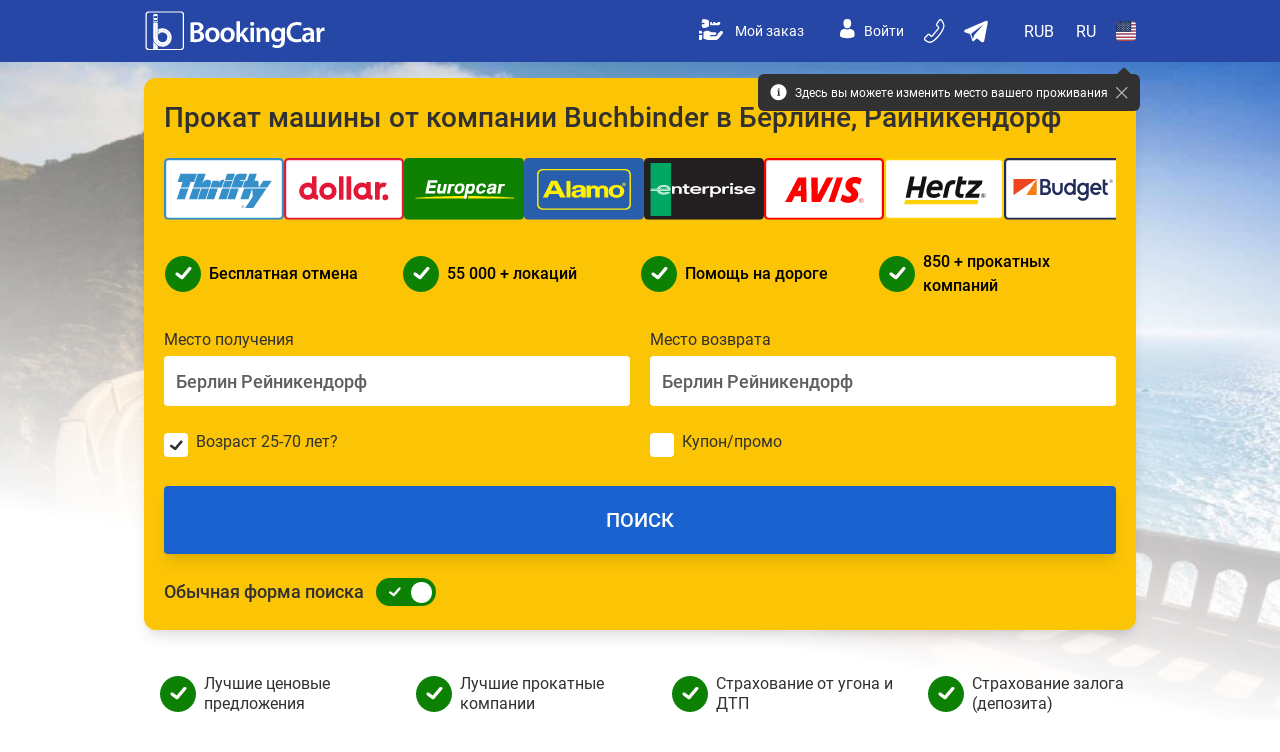

--- FILE ---
content_type: text/html; charset=utf-8
request_url: https://www.bookingcar.su/germany/berlin/reinickendorf/buchbinder
body_size: 30027
content:
	<!DOCTYPE html>
	<html lang="ru" prefix="og: http://ogp.me/ns#">
	<head class="bp__">
		<meta http-equiv="Content-type" content="text/html; charset=utf-8">
		<meta name="theme-color" content="#233f8d">
		<link rel="manifest" href="/manifest.json">
		<title>Аренда Авто от Buchbinder в Райникендорф — Берлин, Германия | Bookingcar.su</title>
		<meta name="Description" content="Низкие цены на aренду автомобиля &#128663; от компании Buchbinder в Райникендорф — Берлин, Германия! Экономьте до 50% при раннем бронировании машины в Берлине на Bookingcar.su!" />
                        <meta name="Keywords" content="Аренда Авто,Buchbinder,Райникендорф,Берлин,Германия,Bookingcar" />
<link rel="alternate" hreflang="en-gb" href="https://www.bookingcar-europe.com/germany/berlin/reinickendorf/buchbinder" />
<link rel="alternate" hreflang="es-es" href="https://es.bookingcar-europe.com/germany/berlin/reinickendorf/buchbinder" />
<link rel="alternate" hreflang="it" href="https://it.bookingcar-europe.com/germany/berlin/reinickendorf/buchbinder" />
<link rel="alternate" hreflang="fr" href="https://fr.bookingcar-europe.com/germany/berlin/reinickendorf/buchbinder" />
<link rel="alternate" hreflang="de" href="https://de.bookingcar-europe.com/germany/berlin/reinickendorf/buchbinder" />
<link rel="alternate" hreflang="en-us" href="https://www.bookingcar-usa.com/germany/berlin/reinickendorf/buchbinder" />
<link rel="alternate" hreflang="uk" href="https://ua.bookingcar-europe.com/germany/berlin/reinickendorf/buchbinder" />
<link rel="alternate" hreflang="es-mx" href="https://mex.bookingcar-usa.com/germany/berlin/reinickendorf/buchbinder" />
<link rel="alternate" hreflang="es-us" href="https://es.bookingcar-usa.com/germany/berlin/reinickendorf/buchbinder" />
<link rel="alternate" hreflang="en-au" href="https://www.bookingcar-australia.com/germany/berlin/reinickendorf/buchbinder" />
<link rel="alternate" hreflang="nl" href="https://nl.bookingcar-europe.com/germany/berlin/reinickendorf/buchbinder" />
<link rel="alternate" hreflang="pl" href="https://pl.bookingcar-europe.com/germany/berlin/reinickendorf/buchbinder" />
<link rel="alternate" hreflang="sv" href="https://sv.bookingcar-europe.com/germany/berlin/reinickendorf/buchbinder" />
<link rel="alternate" hreflang="pt-pt" href="https://pt.bookingcar-europe.com/germany/berlin/reinickendorf/buchbinder" />
<link rel="alternate" hreflang="es-am" href="https://www.bookingcar-america.com/germany/berlin/reinickendorf/buchbinder" />
<link rel="alternate" hreflang="pt-br" href="https://br.bookingcar-america.com/germany/berlin/reinickendorf/buchbinder" /><link rel="amphtml" href="https://www.bookingcar.su/germany/berlin/reinickendorf/buchbinder/amp" />
		<meta name="viewport" content="viewport-fit=cover, width=device-width, initial-scale=1, maximum-scale=3">

		<meta property="og:title" content="Аренда Авто от Buchbinder в Райникендорф — Берлин, Германия | Bookingcar.su" />
		<meta property="og:description" content="Низкие цены на aренду автомобиля 🚗 от компании Buchbinder в Райникендорф — Берлин, Германия! Экономьте до 50% при раннем бронировании машины в Берлине на Bookingcar.su!" />
		<meta property="og:site_name" content="www.bookingcar.su" />
		<meta property="og:url" content="https://www.bookingcar.su/germany/berlin/reinickendorf/buchbinder" />
		<meta property="og:image" content="http://www.bookingcar.su/d/i/logo_banner.jpg" />

		<link rel="apple-touch-icon" sizes="57x57" href="/apple-icon-57x57.png">
		<link rel="apple-touch-icon" sizes="60x60" href="/apple-icon-60x60.png">
		<link rel="apple-touch-icon" sizes="72x72" href="/apple-icon-72x72.png">
		<link rel="apple-touch-icon" sizes="76x76" href="/apple-icon-76x76.png">
		<link rel="apple-touch-icon" sizes="114x114" href="/apple-icon-114x114.png">
		<link rel="apple-touch-icon" sizes="120x120" href="/apple-icon-120x120.png">
		<link rel="apple-touch-icon" sizes="144x144" href="/apple-icon-144x144.png">
		<link rel="apple-touch-icon" sizes="152x152" href="/apple-icon-152x152.png">
		<link rel="apple-touch-icon" sizes="180x180" href="/apple-icon-180x180.png">
		<!--[if IE]><link rel="icon" type="image/png" sizes="192x192" href="/android-icon-192x192.png"><![endif]-->
		<link rel="icon" type="image/png" sizes="32x32" href="/favicon-32x32.png">
		<link rel="icon" type="image/png" sizes="96x96" href="/favicon-96x96.png">
		<link rel="icon" type="image/png" sizes="16x16" href="/favicon-16x16.png">

					<!-- Google Tag Manager -->
			<script>
				function enableGTM() {
					(function (w, d, s, l, i) {
						w[l] = w[l] || [];
						w[l].push({
							'gtm.start': new Date().getTime(), event: 'gtm.js'
						});
						var f = d.getElementsByTagName(s)[0],
							j = d.createElement(s), dl = l != 'dataLayer' ? '&l=' + l : '';
						j.async = true;
						j.src = '//www.googletagmanager.com/gtm.js?id=' + i + dl;
						f.parentNode.insertBefore(j, f);
					})(window, document, 'script', 'dataLayer', 'GTM-WXGMLV');
				}

				function getCookie(name) {
					var matches = document.cookie.match(new RegExp(
						"(?:^|; )" + name.replace(/([.$?*|{}()[\]\\/+^])/g, '\\$1') + "=([^;]*)"
					))
					return matches ? decodeURIComponent(matches[1]) : undefined
				}

				function handleTrackingConsent(isAllowed) {
					if (isAllowed) {
						enableGTM();
						document.cookie = "TrackingConsentAllowed=1;expires=31-Dec-2055 23:59:59 GMT";
						console.log("Tracking ON");
					} else {
						document.cookie = "TrackingConsentAllowed=;expires=01-Jan-1980 00:00:00 GMT";
						console.log("Tracking OFF");
					}
				};

				const isMobileAppIos = "";
				if( !isMobileAppIos || getCookie( "TrackingConsentAllowed" ))
					enableGTM();
			</script>
					
		<meta name="msapplication-TileColor" content="#ffffff">
		<meta name="msapplication-TileImage" content="/ms-icon-144x144.png">
		
						
			<script>
		var CDN_URL = '';
	</script>
    <script src="https://code.jquery.com/jquery-3.4.1.min.js" defer></script>
	<script type="text/javascript" src="/d/js/slick/slick.min.js" defer></script>
	<script type="text/javascript" src="//netdna.bootstrapcdn.com/bootstrap/3.0.0/js/bootstrap.min.js" defer></script>
	<script type="text/javascript" src="/d/js/catalog.min.js?time=" defer></script>

				
			<!--[if lt IE 9]>
			<script src="//html5shim.googlecode.com/svn/trunk/html5.js"></script><![endif]-->
			<script type="text/javascript">

				/*<![CDATA[*/
				var base_dir = '/';
				var url = 'https://www.bookingcar.su';
				var regid = '1';
				var reghost = 'ru';
				var api_userid = 'intertravelrent_test';
				var api_crcy = 'RUB';
				var api_lang = 'ru';
				var regionalSettings = {"country":{"id":"234","code":"US","name":"Соединенные Штаты Америки"},"language":{"code":"ru","name":"Русский"},"currency":{"symbol":"₽","code":"RUB","name":"Российский рубль"}}
				var ANALYTICS_TRACKING_ID = 'UA-64223439-1';
				var ANALYTICS_ID_4 = 'QPXR1H237D';
				/* ]]>*/
			</script>
			<script type="text/javascript" src="/d/js/ru.js?time=1768000758" defer></script>
						<script type="text/javascript" src="/d/js/jquery.fancybox.js" defer="defer"></script>
			<script type="text/javascript" src="/d/js/slider.js" defer></script>
			<script type="text/javascript" src="/d/js/date.format.js" defer></script>
			<script type="text/javascript" src="/d/js/main.min.js?time=1768000758" defer></script>
			<script type="text/javascript" src="/d/js/mdp.js" defer></script>
			<script type="text/javascript" src="/d/js/device.min.js" defer></script>
			<script type="text/javascript" src="/d/js/jquery.sticky.js" defer></script>
			<script type="text/javascript" src="/d/js/modernizr-custom.js" defer></script>
			<script type="text/javascript" src="/d/js/jquery.carouFredSel-6.2.1-packed.js" defer></script>
			<script type="text/javascript" src="/d/js/jquery-ui.datapicker.js" defer></script>
			<script type="text/javascript" src="/d/js/480.min.js?time=1768000758" defer></script>
			<script type="text/javascript" src="/d/js/common.js?time=1768000758" defer></script>

					<meta name="apple-itunes-app" content="app-id=1162060359">			<meta name="format-detection" content="telephone=no">
		

	<style type="text/css">

		body {
			touch-action: pan-y pinch-zoom;
		}

		.wrapper {
			font-family: Roboto,-apple-system,BlinkMacSystemFont,Segoe UI,Oxygen,Ubuntu,Cantarell,Open Sans,Helvetica Neue,sans-serif !important;
		}

		.img__top__container {
			width: 58%;
			height: 45%;
			vertical-align: middle;
			margin: auto;
			display: flex;
			justify-content: center;
			align-items: center;
		}

		.span_one_condition {
			height: 100%;
			display: flex;
			flex-direction: column;
			justify-content: end;
		}

		.view--index .bread__crumbs {
			border-radius: 0.25rem;
		}

		.location--name__a img {
			width: 100px;
		}

		.switchinput {
			outline: none !important;
    		box-shadow: none !important;
		}

		.bluebg--styles__class a:hover {
			background: green;
		}

		.bookingcar_advantages {
			margin-bottom: 31px;
		}

		.car--right__styles img {
			line-height: normal !important;
		}

		.car--right__styles {
			display: flex;
			flex-direction: column;
			justify-content: space-between;
		}

		.bookingcar_advantages_first {
			display: flex;
			align-items: center;
			font-family: Roboto;
			font-size: 20px;
			font-weight: 500;
			text-transform: uppercase;
		}

		.bookingcar_advantages_first span {
			margin-left: 19px;
			line-height: 1.5;
		}

		.bookingcar_advantages_second {
			font-family: Roboto;
			font-size: 16px;
			font-weight: 400;
			line-height: 1.5;
			margin-top: 20px;
		}

		.feedback__maxwidth__class {
			max-width: 990px
		}

		.fa:before {
			display: block;
			width: 100%;
			height: 100%;
		}

		.icon-checked:before {
			width: 45%;
			height: 70%
		}

		.td--head__block {
			height: 217px;
		}

		.block--another__supplier {
			width: 100px;
			height: 40px;
			line-height: normal;
		}

		.h--sup__class {
			text-align: center; 
			font-family: Roboto !important; 
			font-size: 30px !important; 
			font-style: normal !important; 
			font-weight: 400 !important; 
			line-height: 1.5 !important;
		}

		.car--type__info {
			min-height: 24px;
			color: var(--semi-black, #313131);
			text-align: center;
			font-family: Roboto;
			font-size: 20px !important;
			font-style: normal;
			font-weight: 500;
		}

		.locations--block__itemlink {
			color: var(--link-blue, #1A62CF);
			font-family: Roboto;
			font-size: 15px;
			font-style: normal;
			font-weight: 400;
			line-height: 38px;
			text-decoration: none;
			margin-bottom: 40px;
		}

		.list--toplocations__arrowicon {
			position: absolute;
			margin-left: 260px;
		}

		.h--suppliers__title {
			text-align: left;
			font-family: Roboto !important;
			font-size: 18px !important;
			font-style: normal !important;
			font-weight: 400 !important;
			line-height: 1.5 !important;
		}
		
		.list--toplocations__link {
			color: var(--semi-black, #313131);
			font-family: Roboto;
			font-size: 18px;
			font-style: normal;
			font-weight: 400 !important;
			line-height: normal;
			margin-left: 7px;
		}

		.a--toplocations__icons {
			margin: 0px 0px 0px 11px;
		}

		.blue--bgblock__container {
			width: 100vw;
			position: absolute;
			right: 0;
			height: 270px;
		}

		.hr--margin__bluebg {
			margin-top: 370px;
		}

		.bluebg--styles__class {
			align-items: center;
		}
		
		.p--country__information {
			font-family: Roboto;
			font-size: 16px;
			font-style: normal;
			font-weight: 400;
			line-height: 1.5;
		}

		.p--country__information p {
			padding: 0 !important;
			line-height: 1.5 !important;
			margin: 16px 0;
		}

		@media (max-width: 550px){
			.bookingcar_advantages svg {
				min-width: 35px;
    			height: 35px;
			}

			.bookingcar_advantages_first {
				font-size: 18px;
			}

			.bookingcar_advantages_second {
				font-size: 14px;
			}
		}

		@media (max-width: 320px){
			.bookingcar_advantages svg {
				min-width: 30px;
    			height: 35px;
			}

			.bookingcar_advantages_first {
				font-size: 16px;
			}

			.bookingcar_advantages_second {
				font-size: 13px;
			}
		}

		@media (min-width: 481px){
			.p--country__information p {
				font-family: Roboto !important;
				font-size: 16px !important;
				font-style: normal !important;
				font-weight: 400 !important;
			}
		}

		@media (max-width: 1000px){
			.feedback__maxwidth__class {
				max-width: 90vw;
			}
		}

		

		.bluebg--styles__class h3 {
			color: var(--light-icon-main, #FFF);
			font-family: Roboto !important;
			font-size: 30px !important;
			font-style: normal;
			font-weight: 400 !important;
			margin-left: 20px;
		}

		.bluebg--styles__class span {
			color: var(--light-icon-main, #FFF);
			font-family: Roboto;
			font-size: 16px;
			font-style: normal;
			font-weight: 400;
		}

		.bluebg--styles__class a {
				margin-top: 40px;
				width: 326px;
				height: 62px;
				border-radius: 4px;
				background: var(--green, #49A01F);
				color: var(--light-icon-main, #FFF);
				font-family: Roboto;
				font-size: 24px;
				font-style: normal;
				font-weight: 500;
				display: flex;
				justify-content: center;
				align-items: center;
		}

		.h2_font_maker h2 {
			font-family: Roboto !important;
			line-height: 1.5 !important;
		}

		.phone--feedback__container {
			width: 100vw;
			height: 270px;
			background: blue;
		}

		.overflowblurleft {
			-webkit-mask: linear-gradient(90deg,#0000,#000 15% 100%,#0000);
		}

		.overflowblurright {
			-webkit-mask: linear-gradient(90deg,#0000,#000 0% 85%,#0000);
		}

		.overflowblurcenter {
			-webkit-mask: linear-gradient(90deg,#0000,#000 10% 90%,#0000);
		}

		.container--toplocations__list {
			display: flex;
			flex-wrap: wrap;
		}

		.list--toplocations__links {	
			padding-right: 30px;
			display: flex;
			align-items: center;
			width: 299px;
			height: 66px;
			margin-right: 21px;
			margin-bottom: 17px;
			border: 1px solid var(--subtle-gray, #ACACAC);
			border-radius: 5px;
		}

		.locations--block__links {
			margin-left: -3px;
			overflow: auto; 
			width: 990px; 
			height: auto; 
			border: 1px solid var(--subtle-gray, #ACACAC); 
			border-radius: 5px;
		}

		.a--car__blocklink {
			margin: 20px 0px 0px 60px;
			width: 108px;
			height: 31px;
			background: var(--link-blue, #1A62CF);
			color: #FFF;
			font-family: Roboto;
			font-size: 14px;
			font-weight: 700;
			display: flex;
			align-items: center;
			justify-content: center;
			border-radius: 4px;
			text-transform: uppercase;
		}

		.a--car__blocklink:hover {
			border: 2px solid var(--link-blue, #1A62CF);
			background: #FFF;
			color: var(--link-blue, #1A62CF);
		}

		.car--block__discount {
			width: 137px;
			margin-left: 31px;
			border-radius: 4px;
			margin-bottom: 22px !important;
			position: static !important;
			box-shadow: none !important;
		}

		.car--block__similiar {
			color: var(--subtle-gray, #ACACAC);
			font-family: Roboto;
			font-size: 12px;
			font-weight: 400;
		}

		.old-price {
			color: #D80027; 
			font-family: Roboto; 
			font-size: 16px; 
			font-weight: 400; 
			text-decoration: line-through;
		}
		
		.amount {
			color: var(--semi-black, #313131); 
			font-family: Roboto; 
			font-size: 22px; 
			font-weight: 500; 
		}

		.block--another__cars {
		    margin-left: -5px;
    		width: 992px;
			min-width: 990px;
			margin-top: 10px;
			display: flex;
			justify-content: space-between;
			flex-wrap: wrap;
		}

		.block--another__car {
			width: 325px;
			margin-bottom: 20px;
			padding: 10px;
			border: 2px solid #ececec;
			-moz-border-radius: 5px;
			-webkit-border-radius: 5px;
			border-radius: 5px;
			vertical-align: top;
			display: inline-block;
			box-sizing: border-box;
		}

		.block--another__car > img {
			width: auto;
			height: auto;
		}

		.car--promo_new {
				right: -27px;
				left: 10px;
				bottom: 2px;
				margin-top: 10px;
				margin-bottom: 5px;
				text-align: center;
				box-shadow: -3px 1px 5px 0 #777;
				height: 38px;
				vertical-align: middle;
				display: flex;
				align-items: center;
				justify-content: center;
		}

		.special-offer > .gray--background {
			display: none;
		}

		.car--promo__disable {
			display: flex;
			justify-content: space-between;
			flex-direction: column;
		}

		.car--promo__disable > .car-promo::after {
			content: none !important;
		}

		.disable--form__block > .gray--background {
			background: rgba(227, 227, 227, 0.35);
			transition: background-color 1000ms linear;
			width: 278px;
			margin-left: -16px;
			height: 140px;
			position: absolute;
			z-index: 1;
		}

		.item--column__hr {
			position: absolute;
			margin-top: -2px;
			margin-left: -11px;
			width: 278px;
			height: 0px;
			border: 1px solid var(--subtle-gray, #ACACAC);
		}

		#duration {
			font-size: 16px;
		}

		.price--and--duration {
			position: absolute;
			width: 140px;
			display: flex;
			flex-direction: column;
			align-items: flex-end;
			margin: -47px 0px 0px 103px;
			text-align: right;
			font-family: Roboto;
			font-size: 24px;
			font-style: normal;
			font-weight: 500;
			line-height: normal;
			color: var(--semi-black, #313131);
		}

		.special-offer .price {
			color: var(--link-blue, #1A62CF);
		}

		.disable--form__block > #company__offer--similar {
			margin-top: -100px;
			transition: margin 700ms;
		}

		.green--features__class {
			font-family: Roboto;
			font-size: 16px;
			font-style: normal;
			font-weight: 400;
		}

		.company__offer--similar {
			display: block;
			margin-bottom: 10px;
			margin-top: 0px;
			transition: margin 700ms;
			position: relative;
			width: 140px;
			text-align: left;
			margin-left: 5px;
			color: var(--subtle-gray, #ACACAC);
			font-family: Roboto;
			font-size: 14px;
			font-style: normal;
			font-weight: 500;
		}

		.link--button__a {
			text-transform: uppercase;
			display: flex;
			align-items: center;
			justify-content: center;
			border-radius: 6px;
			width: 254px;
			height: 51px;
			background: var(--link-blue, #1A62CF);
			font-family: Roboto;
			font-weight: 700 !important;
			color: #FFF;
			font-size: 22px;
		}

		.link--button__a:hover {
			border: 2px solid var(--link-blue, #1A62CF);
			background: #FFF;
			color: var(--link-blue, #1A62CF);
		}

		#company__conditions--list {
			flex: 1;
			margin-top: -68px;
			padding-top: 0px !important;
			padding-bottom: 0px !important;
			display: flex;
			flex-direction: column;
			justify-content: space-between;
		}

		.disable--form__block > #company__conditions--list {
			margin-top: 30px;
		}

		.company__conditions li {
			border-bottom: none !important;
		}

		.company__conditions li .text-condition {
			color: var(--dark-gray, #5F5F5F);
			font-family: Roboto;
			font-size: 14px;
			font-style: normal;
			font-weight: 400;
		}

		.location--name__a {
			word-wrap: break-all;
			overflow-wrap: break-word;
			hyphens: auto;
			width: 147px;
    		margin-left: -2px;
			z-index: 10;
			text-align: left;
			position: absolute;
			display: block;
			margin-top: -20px;
			color: var(--semi-black, #313131);
			font-family: Roboto;
			font-size: 17px;
			font-weight: 500 !important;
		}

			.item-flex {
				display: flex !important;
			}

			.col-lg-2 {
				overflow-x: scroll;
			}

			.disable--form__block {
				overflow: hidden;
				width: 260px;
				min-height: 0px !important;
				height: 135px !important;
				transition: height 1s ease-in-out;
			}

			:root {
				--change: 135px;
			}

			.active--form__block > #company__conditions--list ul {
				margin-left: -20px;
				padding-bottom: 27px;
				margin-top: 9px;
				color: var(--dark-gray, #5F5F5F);
				font-family: Roboto;
				font-size: 14px;
				font-style: normal;
				font-weight: 400;
				visibility: visible;
				opacity: 1;
				transition: opacity 0.3s, visibility 0.3s;
			}

			#company__conditions--list .text-condition {
				text-align: left !important;
			}

			.disable--form__block > #company__conditions--list ul {
				visibility: hidden;
				height: 0;
    			transition: height 1s ease-in-out;
				opacity: 0;
			}

			.active--form__block > #company__conditions--list #company__conditions__bottom a {
				visibility: visible;
				opacity: 1;
				transition: opacity 0.3s, visibility 0.3s;
			}

			.disable--form__block > #company__conditions--list #company__conditions__bottom a {
				visibility: hidden;
				opacity: 0;
				transition: opacity 0.3s, visibility 0.3s;
			}

			.active--form__block > #company__conditions--list #company__conditions__bottom {
				position: relative !important;
				transition: margin 700ms;
			}

			.disable--form__block > #company__conditions--list #company__conditions__bottom {
				margin-bottom: -35px;
				transition: margin 700ms;
			}

			.disable--form__block > .item_column {
				animation-duration: 1s;
				background: rgba(196, 196, 196, 1);
			}

			:root {
			}

			.active--form__block {
				display: flex;
    			flex-direction: column;
				overflow: hidden;
				width: 260px;
				min-height: 0px !important;
				height: var(--change) !important;
				transition: height 1s ease-in-out;
			}

			.page-land .inner_form {
				z-index: 1;
				/*overflow: hidden;*/
				width: 100%;
				max-height: 900px;
				padding: 0;
				border: 0 solid #f00;
				background: #FBC405;
			}

			.page-land .inner_form .inner_form_cont {
				max-width: 1280px;
				position: relative;
				border: 0 solid #f00;
				margin: 0 auto;
			}

			.page-land .inner_form .inner_form_cont_restricted {
				max-width: 909px;
				margin: 0 auto;
				height: 100%;
				box-sizing: border-box;
			}

			.page-land .my_form p {
				display: none;
			}

			#rating_block {
				font-weight: 600;
				color: #263481;
				font-size: 14px;
				margin-top: 5px;
			}

			.ratingValue {
				float: left;
				line-height: 20px;
				font-size: 20px;
			}

			.rating-mobile {
				display: none;
			}

			@media (max-width: 580px) {
				.disable--form__block > #company__conditions--list #company__conditions__bottom {
					margin-bottom: -30px !important;
				}
				.location--name__a {
					font-size: 17px;
				}
				#company__offer--similar {
					font-size: 12px;
				}
			}

			@media screen and (max-width: 768px) {
				.disable--form__block > #company__conditions--list #company__conditions__bottom {
					margin-bottom: -40px;
				}

				#company__offer--similar {
					font-size: 13px;
				}
			}

			@media only screen and (max-width: 680px) {
				.maindiv--block__width > .td.item-type-auto__active.info-type-auto {
					padding: 5px 10px !important;
				}
			}

			@media (max-width: 580px) {
				.active--form__block > #company__conditions--list #company__conditions__bottom {
					margin-bottom: -5px;
				}
				.disable--form__block {
    	    		width: 250px;
				}	
			}

			@media only screen and (max-width: 580px) {
				.maindiv--block__width > .item-type-auto__active .company__price {
					padding: 25px 5px;
					min-height: 140px !important;
				}
			}

			@media only screen and (max-width: 360px) {
				.a--car__blocklink {
					width: 100px;
					margin: 20px 0px 0px 40px;
				}
				.car--block__discount {
					width: 120px;
					margin-left: 20px;
				}
				.block--another__car {
					width: auto;
				}
			}

			@media (max-width: 320px) {
				.list--toplocations__link {
					width: 130px !important;
					font-size: 14px !important;
				}
				.block--another__cars {
					width: 100vw !important;
					margin-right: 0px;
					margin-left: -20px;
					padding: 0px;
				}
				.block--another__car {
					height: 220px;
					max-width: 250px;
					min-width: 250px;
   					margin-left: 10px;
				}
				.block--another__supplier {
					max-height: 30px;
				}
				.car--block__similiar {
					font-size: 10px;
				}
				.orsim .carname {
					font-size: 15px !important;
				}
				.orsim .lazy {
					max-height: 75px;
				}
				.h--suppliers__title {
					margin-left: -15px;
				}
			}


			@media screen and (max-width: 1100px) {
				.block--another__cars {
					width: auto;
					min-width: auto;
					justify-content: space-around;
				}

				.locations--block__links {
					width: auto;
				}

				.maindiv--block__width {
					width: 90vw !important;
				}
			}

			@media screen and (max-width: 768px) {
				.rating-mobile {
					display: inline-block;
					position: absolute;
					z-index: 1;
					left: 60px;
					top: 6px;
				}

				.rating-mobile #rating_block {
					color: #ffffff;
					margin-top: 0;
				}

				.rating-mobile .ratingValue {
					line-height: 17px;
					font-size: 16px;
				}

				.wrapper-ratingValue p {
					font-size: 10px;
				}
			}

			.wrapper-ratingValue {
				text-align: left;
				margin-left: 65px;
			}

			@media screen and (max-width: 1310px) {
				.wrapper-ratingValue {
					margin: 0;
				}
			}

			@media screen and (max-width: 767px) {
				.wrapper-ratingValue {
					width: 170px;
					margin: auto;
				}
				.bluebg--styles__class {
					margin: 0 !important;
				}
			}

			.wrapper-ratingValue p {
				text-align: left;
				text-align-last: left;
			}

			.wrapper-ratingValue > .stars {
				background-image: url('/d/i/stars1.png');
				width: 100px;
				background-size: 100px;
				background-repeat: no-repeat;
				margin-left: 45px;
			}

			.wrapper-ratingValue > .stars > .stars {
				display: block;
				background-image: url('/d/i/stars2.png');
				background-size: 100px;
				background-repeat: no-repeat;
			}

			.stars {
				display: block;
				height: 18px;
			}

			.bread_crumbs a span {
				color: #7f8f99;
			}

			.bread_crumbs span span {
				color: #233f8d;
				font-weight: 600;
			}

			.land__container {
				max-width: 1280px;
				margin: 0 auto;
				padding: 10px 0px 10px 0;
			}

			.page_content__title > h2 {
				text-align: center;
				font-size: 30px;
				font-family: Roboto !important;
				font-weight: 400;
				margin-top: 25px;
				margin-bottom: 15px;
			}

			.page_content__title > h2:after {
				content: '*';
				color: #e70367;
				padding-left: 5px;
			}

			.item-column .th {
				background-color: #fbc405;
				color: #000;
				font-size: 17px;
				font-weight: 600;
				text-transform: uppercase;
				text-align: center;
				height: 74px;
				display: table;
				width: 100%;
			}

			.item-type-auto__active.td {
				cursor: default;
			}

			.item-type-auto__active .item-column .th {
				background-color: #fcc500;
				color: #000;
				display: table;
				width: 100%;
			}

			.company__th {
				display: table;
				width: 100%;
				margin-bottom: 3px;
			}

			.th span {
				vertical-align: middle;
				display: table-cell;
			}

			.td.item-type-auto__active.info-type-auto {
				max-width: 281px;
				background-color: #ffffff;
				color: #7f8f99;
				height: auto;
				min-width: 280px;
				margin: 0px 10px 0px;
				line-height: normal;
				padding: 5px 10px;
				border: 2px solid #ececec;
				border-radius: 6px
			}

			.info-type-auto .type-auto {
				text-transform: uppercase;
				font-size: 23px;
				font-weight: 600;
				color: #ffffff;
				height: 34px;
				clear: both;
			}

			.item-type-auto__active .type-auto {
				color: inherit;
				font-size: 21px;
				height: auto;
				color: var(--semi-black, #313131);
			}

			.company__conditions,
			.prep,
			.info-type-auto img,
			.info-type-auto p:not(.type-auto) {
				display: none;
			}

			.item-type-auto__active .company__conditions,
			.item-type-auto__active img,
			.item-type-auto__active p:not(.type-auto) {
				font-family: 'Roboto' !important;
				display: block;
				background: white !important;
			}

			.td {
				margin-bottom: 5px;
			}

			.td img {
				line-height: normal;
				max-width: 100%;
				margin: auto;
			}

			.info-type-auto p {
				font-size: 14px;
			}

			.wrapper-slide-items.slick-initialized {
				opacity: 1;
				max-height: none;
				/*padding-right: 2px;*/
			}

			.company__logo {
				position: absolute;
				width: 92px !important;
				display: table-cell;
				padding: 0 5px;
				text-align: center;
				height: 75px;
				font-size: 20px;
				color: black;
				vertical-align: middle;
			}

			.company__logo img {
				height: 44px;
				max-width: 100%;
				margin: auto;
				border: 2px solid #ffffff;
				border-radius: 4px;
			}

			
			.company__price {
				display: flex;
				color: #919fa8;
				font-size: 14px;
				padding: 4px;
				text-align: center;
				min-height: 74px;
			}

			.company__price .price,
			.company__price .price span {
				font-weight: 600;
				font-size: 34px;
				letter-spacing: -1.5px;
				white-space: nowrap;
			}

			.company__price .duration {
				font-weight: 600;
				font-size: 12px;
				text-transform: uppercase;
				text-align: center;
				display: block;
			}

			.item-type-auto__active .company__price {
				padding: 25px 5px;
				min-height: 130px;
			}

			.item-type-auto__active .company__price .price {
				font-size: 44px;
				margin: 0px auto ! important;
			}

			.item-type-auto__active .company__price .duration {
				font-size: 14px;
			}

			/*.special-offer .company__logo,*/
			.item-type-auto__active.special-offer.td {
				color: #ffffff;
			}

			.item-type-auto__active.special-offer .company__price {
				background-color: #FFF;
				color: #3658c0;
			}

			.item-type-auto__active.special-offer .company__price:before {
				display: flex;
				position: absolute;
				margin-top: -18px;
				margin-left: 145px;
				justify-content: center;
				align-items: center;
				width: 107px;
				min-height: 33px;
				border-radius: 4px;
				background: #E70367;
				content: 'Выгодно';
				padding: 4px 8px;
				text-transform: uppercase;
				font-size: 12px;
				letter-spacing: -0.5px;
				color: #FFF;
				font-family: Roboto;
				font-size: 12px;
				font-weight: 500;
			}

			.special-offer .company__price {
				background-color: #3658c0;
				color: #ffffff;
			}

			.info-type-auto {
				text-align: center;
				background-color: #7f8f9a;
				height: 74px;
			}

			.td:not(.item-type-auto__active) .floater {
				float: left;
				height: 50%;
				width: 100%;
				margin-bottom: -17px;
			}

											/*min-height: 267px;*/
				/*background-color: #7f8f9a;*/
			
			@media only screen and (max-width: 1300px) {
				.item-type-auto__active .company__price .price {
					font-size: 40px;
				}

				.item-type-auto__active .company__price {
					padding: 25px 5px;
				}

			}

			@media only screen and (max-width: 1200px) {
				header .inner #link_to_main {
					padding-right: 15px;
				}

				.item-column .th {
					font-size: 16px;
				}

				.item-type-auto__active .company__price {
					padding: 25px 5px;
					letter-spacing: -1.5px;
				}

				.info-type-auto .type-auto {
					font-size: 20px;
				}

				.company__logo {
					font-size: 18px;
				}

			}

			@media only screen and (max-width: 1100px) {
				.item-type-auto__active .company__price .price {
					font-size: 38px;
				}

				.info-type-auto .type-auto {
					font-size: 17px;
				}
			}

			@media only screen and (max-width: 1030px) {
				.item-type-auto__active .company__price .price {
					font-size: 35px;
				}
			}

			@media only screen and (max-width: 955px) {
				.item-type-auto__active .company__price .price {
					font-size: 31px;
				}

				.info-type-auto .type-auto {
					font-size: 15px;
				}

				.company__price .price {
					font-size: 29px;
				}
			}

			@media only screen and (max-width: 880px) {
				.item-type-auto__active .company__price .price {
					font-size: 27px;
				}

				.item-column .th {
					font-size: 14px;
				}

				.info-type-auto .type-auto {
					font-size: 13px;
				}

				.company__logo {
					font-size: 16px;
					padding: 0 5px;
				}
			}

			@media only screen and (max-width: 768px) {
				.item-column .th {
					font-size: 11px;
				}

				.company__price .price {
					font-size: 25px;
				}

				.item-type-auto__active .company__price .price {
					font-size: 23px;
				}

				.company__logo {
					font-size: 13px;
					padding: 0 5px;
				}
			}

			@media only screen and (max-width: 740px) {

				.item-type-auto__active .company__price .price {
					font-size: 21px;
				}
			}

			@media only screen and (max-width: 680px) {
				.page_content__title h2 {
					font-size: 31px;
				}

				.secondsection__disable--class > .second-section {
					display: inline !important;
				}

				.info-type-auto p {
					font-size: 12px;
				}

				.company__logo {
					font-size: 15px;
				}

				.company__price .price {
					font-size: 29px;
				}

			}

			@media only screen and (max-width: 580px) {
				.item-column .th {
					font-size: 9px;
				}

				.info-type-auto p {
					font-size: 11px;
				}

				.company__logo {
					font-size: 14px;
				}

				.item-type-auto__active .company__price {
					padding: 25px 5px;
					min-height: 90px;
				}

				.item-type-auto__active .company__price .price {
					font-size: 20px;
				}

				.item-type-auto__active .company__price .duration {
					font-size: 12px;
				}

				.company__price .price {
					font-size: 24px;
				}

				.info-type-auto .type-auto {
					font-size: 12px;
				}
			}

			@media only screen and (max-width: 510px) {
				.company__conditions li span {
					font-size: 8px;
				}

				.company__logo {
					font-size: 12px;
				}
			}

			@media only screen and (max-width: 470px) {
				.company__conditions li span {
					font-size: 10px;
				}
			}

			@media only screen and (max-width: 400px) {
				.info-type-auto .type-auto {
					font-size: 10px;
				}

				.land__container {
					padding: 4px;
				}
			}

			@media only screen and (max-width: 350px) {
				.info-type-auto .type-auto {
					font-size: 8px;
				}

				.page_content__title h2 {
					font-size: 22px;
				}

				.info-type-auto p {
					font-size: 9px;
				}

				.item-column .th {
					font-size: 8px;
				}
			}

			#gmap_canvas img {
				max-width: none !important;
				background: none !important
			}

			.my_form {
				background: #fbc405;
				padding: 10px 0 20px 0;
				box-sizing: border-box !important;
				color: #000;
				font-size: 13px;
				padding: 10px;
			}

			.my_form * {
				box-sizing: border-box !important;
			}

			.my_form *[class*="col-sm-"],
			.my_form *[class*="col-xs-"] {
				padding: 0px;
			}

			.my_form select.my_form_select {
				font-weight: normal;
			}

			.my_form select.my_form_select option,
			.my_form select.my_form_select optgroup {
				background-color: #fff;
			}

			.my_form select::-ms-expand {
				display: none;
			}

			.my_form p {
				font-size: 13px;
				margin: 0;
				font-weight: 600;
			}

			.my_form .checkbox {
				margin: 0 !important;
			}

			.dropOffSelect {
				min-height: 0;
				height: 0;
				overflow: hidden;
			}

			.my_form_select,
			.my_form_input,
			.my_form #driverAge,
			.my_form input[id*="coupon"] {
				height: 34px;
				font-size: 13px;
				line-height: 13px;
				font-weight: 600;
				padding: 8px 28px 8px 5px !important;
				margin: 5px 0;
				-webkit-appearance: none;
				-moz-appearance: none;
				appearance: none;
				border-radius: 3px;
				background: url(/d/i/select_arrow_mob.png) no-repeat right 10px top 15px;
				background-color: #fff;
				color: #000;
				border: 1px solid #ba9653;
				-webkit-border-radius: 3px;
				-moz-border-radius: 3px;
				outline: 0;
				-webkit-box-shadow: inset 0 1px 3px rgba(0, 0, 0, 0.2);
				-moz-box-shadow: inset 0 1px 3px rgba(0, 0, 0, 0.2);
				box-shadow: inset 0 1px 3px rgba(0, 0, 0, 0.2);
			}
			.my_form_input.new-form-search {
				background-image: none;
				width: 100%;
				cursor: auto;
			}

			.new-form-locations {
				position: absolute;
				z-index: 98;
				width: 100%;
				padding: 0;
				max-height: 323px;
				overflow-y: auto;
				top: 38px;
				border-bottom: 1px solid #ccc;
			}
			@media (max-width: 767px) {
				.new-form-locations {
					top: 51px;
				}
				.inner_form:not(.sticky) .my_form {
					padding-top: 15px;
				}
			}

			.new-form-locations ul {
				margin: 0;
				display: block;
				width: 100%;
				height: 156px;
				padding: 0;
				border-top: none;
				border-left: 1px solid #ba9653;
				border-right: 1px solid #ba9653;
				border-bottom: 1px solid #ba9653;
				list-style-type: none;
				background: #FFFFFF;
				overflow: hidden;
				overflow-y: scroll;
				-webkit-border-radius: 0 0 0 2px;
				-moz-border-radius: 0 0 0 2px;
				-ms-border-radius: 0 0 0 2px;
				border-radius: 0 0 0 2px;

				height: auto;
				overflow: hidden;
			}

			.new-form-locations li {
				position: relative;
				border-top: 1px solid #cecfd3;
				padding: 5px 30px 6px 30px;
				cursor: pointer;
				font-size: 14px;
			}

			.new-form-locations li:hover {
				background: #f8f8f8;
			}

			.new-form-locations li i.fa {
				position: absolute;
				left: 10px;
				top: 7px;
			}

			.new-form-locations li span.country {
				display: block;
				padding: 0 0 0 0;
				color: #525252;
				font-size: 12px;
				line-height: 12px;
			}

			.my_form_select {
				opacity: 0;
				width: 100%;
				z-index: 2;
			}

			.my_form_select_psevdo {
				opacity: 1;
				position: absolute;
				top: 0;
				left: 0;
				right: 5px;
				width: auto;
				z-index: 0;
				font-weight: 600;
				overflow: hidden;
				line-height: 34px;
				padding: 0 22px 0 5px !important;
			}

			.my_form_select_psevdo__container:last-child > span {
				right: 0;
			}

			.my_form_select_psevdo.disabled {
				opacity: 0.5;
			}

			.my_form #pickUpDate,
			.my_form #dropOffDate {
				white-space: nowrap;
				line-height: 18px;
			}

			.my_form #pickUpTime_psevdo,
			.my_form #dropOffTime_psevdo {
				left: 5px;
			}

			.my_form #dropOffTime_psevdo {
				right: 0;
			}

			.my_form #driverAge,
			.my_form input[id*="coupon"] {
				background: #fff !important;
				padding: 8px !important;
			}

			.my_form #driverAge {
				width: 35px;
			}

			.my_form input[id*="coupon"] {
				width: 100px;
			}

			.my_form input[type="checkbox"] {
				display: none;
			}

			.my_form input[type="checkbox"]:checked + label::before {
				content: "\f00c";
				font-family: FontAwesome;
				color: #252da2;
				font-size: 12px;
				line-height: 12px;
			}

			.my_form input[type="checkbox"] + label {
				padding: 0;
			}

			.my_form input[type="checkbox"] + label::before {
				content: '';
				display: inline-block;
				width: 13px;
				height: 13px;
				margin-right: 5px;
				margin-bottom: 3px;
				vertical-align: middle;
				background: #fff;
				border-radius: 2px;
				border: 1px solid #000;
			}

			.my_form .butt-row {
				text-align: center;
			}

			.my_form .butt-row .btn-primary {
				width: 100%;
				margin: 7px auto;
				margin-bottom: 12px;
				font-size: 20px;
				font-weight: 300;
				padding: 10px;
				text-transform: uppercase;
				box-shadow: 0px 1px 3px 0px #000;
				color: #ffffff;
				background-color: #2b4590;
				background-image: -webkit-linear-gradient(top, #4069db, #2b4590);
				background-image: -moz-linear-gradient(top, #4069db, #2b4590);
				background-image: -ms-linear-gradient(top, #4069db, #2b4590);
				background-image: -o-linear-gradient(top, #4069db, #2b4590);
				background-image: linear-gradient(top, #4069db, #2b4590);
				filter: progid:DXImageTransform.Microsoft.gradient(startColorstr='#4069db', endColorstr='#2b4590', GradientType=0);
				border-radius: 6px;
				border: none;
				outline: none;
				background-position: inherit;
			}

			@media screen and (max-width: 992px) and (min-width: 767px) {
				.my_form .butt-row .btn-primary {
					padding: 5px;
					font-size: 18px;
				}
			}

			@media (max-width: 1024px) {
				.my_form {
					padding: 10px 10px 20px 10px;
				}

				.my_form_select,
				.my_form_input,
				.my_form #driverAge,
				.my_form input[id*="coupon"] {
					padding-right: 0 !important;
				}
			}

			@media (max-width: 767px) {
				.my_form {
					padding: 0px 23px 3px 25px;
					font-size: 17px;
				}

				.my_form_select,
				.my_form_input,
				.my_form #driverAge,
				.my_form input[id*="coupon"] {
					height: 47px;
					font-size: 17px;
					line-height: 47px;
					margin-bottom: 8px;
					background: url(/d/i/select_arrow_mob.png) no-repeat right 10px top 20px #fff;
				}

				.my_form_select_psevdo {
					right: 0;
				}

				.my_form .butt-row {
					padding: 0px;
				}
			}

			html {
				font-family: sans-serif;
				-ms-text-size-adjust: 100%;
				-webkit-text-size-adjust: 100%;
			}

			body {
				margin: 0;
			}

			header,
			nav {
				display: block;
			}

			h1 {
				font-size: 2em;
				margin: .67em 0;
			}

			img {
				vertical-align: middle;
				border: 0;
			}

			input,
			optgroup,
			select {
				color: inherit;
				font: inherit;
				margin: 0;
			}

			select {
				text-transform: none;
			}

			html input[type="button"] {
				-webkit-appearance: button;
			}

			input::-moz-focus-inner {
				border: 0;
				padding: 0;
			}

			input {
				line-height: normal;
			}

			input[type="checkbox"] {
				-webkit-box-sizing: border-box;
				-moz-box-sizing: border-box;
				box-sizing: border-box;
				padding: 0;
			}

			optgroup {
				font-weight: 600;
			}

			* {
				-webkit-box-sizing: border-box;
				-moz-box-sizing: border-box;
				box-sizing: border-box;
			}

			*:before,
			*:after {
				-webkit-box-sizing: border-box;
				-moz-box-sizing: border-box;
				box-sizing: border-box;
			}

			html {
				font-size: 10px;
			}

			input,
			select {
				font-family: inherit;
				font-size: inherit;
				line-height: inherit;
			}

			a {
				color: #233f8d;
				text-decoration: none;
			}

			img {
				vertical-align: middle;
				max-width: 100%;
			}

			.col-sm-2,
			.col-lg-2,
			.col-xs-3,
			.col-sm-4,
			.col-xs-5,
			.col-sm-5,
			.col-sm-6,
			.col-xs-7,
			.col-sm-7,
			.col-sm-8,
			.col-xs-9,
			.col-sm-10,
			.col-lg-10,
			.col-xs-12 {
				position: relative;
				min-height: 1px;
				padding-left: 15px;
				padding-right: 15px;
			}

			.col-xs-3,
			.col-xs-5,
			.col-xs-7,
			.col-xs-9,
			.col-xs-12 {
				float: left;
			}

			.col-xs-12 {
				width: 100%;
			}

			.col-xs-9 {
				width: 75%;
			}

			.col-xs-7 {
				width: 58.33333333%;
			}

			.col-xs-5 {
				width: 41.66666667%;
			}

			.col-xs-3 {
				width: 25%;
			}

			@media (min-width: 768px) {
				.col-sm-offset-4 {
					margin-left: 33.33333333%;
				}
			}

			@media (min-width: 768px) {
				.col-sm-2,
				.col-sm-4,
				.col-sm-5,
				.col-sm-6,
				.col-sm-7,
				.col-sm-8,
				.col-sm-10 {
					float: left;
				}

				.col-sm-10 {
					width: 83.33333333%;
				}

				.col-sm-8 {
					width: 66.66666667%;
				}

				.col-sm-7 {
					width: 58.33333333%;
				}

				.col-sm-6 {
					width: 50%;
				}

				.col-sm-5 {
					width: 41.66666667%;
				}

				.col-sm-4 {
					width: 33.33333333%;
				}

				.col-sm-2 {
					width: 1000px;
				}
			}

			@media (min-width: 1200px) {
				.col-lg-2,
				.col-lg-10 {
					float: left;
				}

				.col-lg-10 {
					width: 83.33333333%;
				}
			}

			@font-face {
				font-family: 'FontAwesome';
				src: url('https://cdnjs.cloudflare.com/ajax/libs/font-awesome/4.7.0/fonts/fontawesome-webfont.eot');
				src: url('https://cdnjs.cloudflare.com/ajax/libs/font-awesome/4.7.0/fonts/fontawesome-webfont.eot') format('embedded-opentype'),
				url('https://cdnjs.cloudflare.com/ajax/libs/font-awesome/4.7.0/fonts/fontawesome-webfont.woff2') format('woff2'),
				url('https://cdnjs.cloudflare.com/ajax/libs/font-awesome/4.7.0/fonts/fontawesome-webfont.woff') format('woff'),
				url('https://cdnjs.cloudflare.com/ajax/libs/font-awesome/4.7.0/fonts/fontawesome-webfont.ttf') format('truetype'),
				url('/d/fonts/fontawesome-webfont.svg?v=4.6.3#fontawesomeregular') format('svg');
				font-weight: normal;
				font-style: normal;
				font-display: block;
			}

			.fa {
				display: inline-block;
				font: normal normal normal 14px/1 FontAwesome;
				font-size: inherit;
				text-rendering: auto;
				-webkit-font-smoothing: antialiased;
				-moz-osx-font-smoothing: grayscale;
			}

			.pull-right {
				float: right;
			}

			.fa-phone:before {
				content: "\f095";
			}

			.item-column {
				padding-right: 5px;
				padding-left: 5px;
			}

			.td {
				cursor: pointer;
			}

			body,
			html {
				height: 100%;
			}

			.clearfix:after {
				content: "";
				display: table;
				clear: both;
			}

			.justify {
				line-height: 0;
				font-size: 0;
				text-justify: newspaper;
				zoom: 1;
				text-align-last: justify;
				text-align: justify;
			}

			.justify:after {
				width: 100%;
				height: 0px;
				visibility: hidden;
				overflow: hidden;
				content: '';
				display: inline-block;
			}

			* {
				margin: 0;
				padding: 0;
				letter-spacing: 0;
			}

			optgroup > option {
				padding-left: 20px;
			}

			html,
			body {
				position: relative;
				min-height: 100%;
				border: 0px solid #f00;
				background-color: #fff;
			}

			body {
				font-size: 16px;
				font-weight: normal;
				font-style: normal;
			}

			body,
			h1,
			h2 {
				font-family: "Open Sans", sans-serif !important;
			}

			@keyframes rotate {
				0% {
					-webkit-transform: rotate(0deg);
				}

				100% {
					-webkit-transform: rotate(360deg);
				}
			}

			#preloader {
				position: fixed;
				left: 0;
				top: 0;
				z-index: 9999999;
				margin: 0;
				padding: 0;
				width: 100%;
				height: 100%;
				overflow: visible;
				background-color: rgba(0, 0, 0, 0.8);
			}

			#preloader img {
				position: absolute;
				top: 50%;
				left: 50%;
				animation: rotate 1s infinite linear;
				-moz-animation: rotate 1s infinite linear;
				-webkit-animation: rotate 1s infinite linear;
				margin-left: -33px;
				margin-top: -33px;
			}

			@keyframes rotate {
				from {
					transform: rotate(0);
				}

				to {
					transform: rotate(360deg);
				}
			}

			@media screen and (min-width: 1px) and (max-width: 768px) {
				body {
					min-width: 260px;
				}
			}

			@media screen and (min-width: 1007px) {
				body {
					min-width: 1007px;
				}
			}

			@media screen and (min-width: 769px) {
				body {
					min-width: 769px;
				}
			}

			body #bg_popup {
				display: none;
				position: fixed;
				z-index: 99999;
				top: 0;
				left: 0;
				height: 100%;
				width: 100%;
				background-color: #000;
				filter: progid:DXImageTransform.Microsoft.Alpha(opacity=0);
				-moz-opacity: 0;
				-khtml-opacity: 0;
				opacity: 0;
			}

			a,
			a:visited {
				background: transparent;
				font-weight: normal;
				text-decoration: none;
			}

			.wrapper {
				margin: 0 auto;
				width: 100%;
			}

			.inner {
				position: relative;
				margin: 0 auto;
				border: 0px solid #f00;
			}

			@media screen and (min-width: 320px) and (max-width: 768px) {
				.inner {
					width: 100%;
				}
			}

			@media screen and (min-width: 1006px) {
				.inner {
					width: 1006px;
				}
			}

			@media screen and (min-width: 769px) {
				.inner {
					min-width: 769px;
				}
			}

			header {
				position: relative;
				width: 100%;
			}

			header .inner {
				width: 100%;
			}

			@media screen and (min-width: 768px) {
				header .inner {
					/*min-height: 312px;*/
				}
				header .inner .inner_form.sticky {
					max-height: 53px !important;
					overflow: hidden;
				}
				header .inner .inner_form.fixed {
					position: fixed;
					top: 30px;
				}
			}


			header .inner__container {
				padding: 10px 30px 10px;
				max-height: 900px;
				background: #FBC405;
			}

			header .inner {
				background-color: #FBC405;
			}

			@media screen and (max-width: 1200px) {
				header .inner__container {
					text-align: left;
					text-align-last: center;
				}
			}

			@media screen and (max-width: 767px) {
				header .inner__container {
					display: none;
				}
			}

			header .inner #link_to_main {
				display: inline-block;
				white-space: nowrap;
				font-size: initial;
				line-height: normal;
				vertical-align: middle;
			}

			@media screen and (max-width: 1250px) {
				header .inner #link_to_main {
					text-align: center;
				}
			}

			@media screen and (max-width: 960px) {
				header .inner #link_to_main {
					margin-top: 10px;
					width: 100%;
				}

				header .inner #link_to_main a {
					display: inline-block;
				}
			}

			header .inner #link_to_main #mainlogo {
				display: inline-block;
				width: 280px;
				height: 48px;
				background-size: cover;
				vertical-align: middle;
				background-repeat: no-repeat;
			}

			@media screen and (max-width: 1310px) {
				header .inner #link_to_main #mainlogo {
					height: 58px;
					width: 57px;
					background-image: url('logo_mini.png');
				}
			}

			@media screen and (min-width: 320px) and (max-width: 768px) {
				header .inner #link_to_main #mainlogo {
					width: 300px;
					height: 58px;
				}
			}

			@media screen and (max-width: 480px) and (min-width: 320px) {
				header .inner #link_to_main #mainlogo {
					height: 58px;
					width: 57px;
				}
			}

			header .inner #link_to_main #mainlogo.ru {
				background-image: url('/d/i/logo_ru.png');
			}

			@media screen and (min-width: 769px) and (max-width: 1250px) {
				header .inner #link_to_main #rating_block {
					margin-top: 2px;
				}
			}

			@media screen and (min-width: 320px) and (max-width: 768px) {
				header .inner #link_to_main #rating_block {
					display: inline-block;
					vertical-align: middle;
				}
			}

			header .inner #header_title {
				display: inline-block;
				max-width: 700px;
				vertical-align: middle;
				text-align: center;
				text-align-last: center;
			}

			header .inner #header_title h1 {
				font-size: 32px;
				font-weight: 600;
				line-height: normal;
				color: #263481;
				margin: 0;
			}

			@media screen and (max-width: 1200px) {
				header .inner #header_title {
					max-width: 800px;
				}
			}

			@media screen and (min-width: 320px) and (max-width: 380px) {
				header .inner #header_title {
					padding-top: 11px;
				}

				header .inner #header_title h1 {
					font-size: 14px;
				}
			}

			@media screen and (min-width: 380px) and (max-width: 480px) {
				header .inner #header_title {
					padding-top: 11px;
				}

				header .inner #header_title h1 {
					font-size: 18px;
					letter-spacing: 0.04em !important;
				}
			}

			@media screen and (min-width: 460px) and (max-width: 650px) {
				header .inner #header_title {
					padding-top: 11px;
				}

				header .inner #header_title h1 {
					font-size: 22px;
					letter-spacing: 0.04em !important;
				}
			}

			@media screen and (min-width: 651px) and (max-width: 768px) {
				header .inner #header_title h1 {
					font-size: 31px;
					letter-spacing: 0.04em !important;
				}
			}

			header .inner #header_title--mobile {
				padding-top: 0;
			}

			@media screen and (max-width: 960px) {
				header .inner #header_title {
					padding-top: 15px;
				}

				header .inner #header_title h1 {
					font-size: 32px;
					letter-spacing: 1px !important;
				}
			}

			header .inner #header_title #call_me {
				position: absolute;
				top: 0px;
				right: 330px;
			}

			@media (max-width: 640px) {
				.icon-checked:before {
					width: 55%;
					height: 84%;
				}
			}

			@media screen and (max-width: 1640px) {
				header .inner #header_title #call_me {
					top: 0px;
					right: 300px;
				}
			}

			@media screen and (max-width: 1560px) {
				header .inner #header_title #call_me {
					top: 0px;
					right: 30px;
				}
			}

			header .inner #call_us {
				display: inline-block;
				vertical-align: middle;
				letter-spacing: 0.015em;
				font-weight: 600;
				font-size: 30px;
				color: #263481;
			}

			@media screen and (max-width: 1200px) {
				header .inner #call_us {
					display: none;
				}
			}

			header .inner .inner_form .inner_form_cont {
				max-width: 1280px;
				position: relative;
				border: 0px solid #f00;
			}

			@media (max-width: 480px) {
				.bluebg--styles__class h3 {
					font-size: 27px
				}
				.bluebg--styles__class span {
					font-size: 15px;
				}
			}

			@media (max-width: 350px) {
				.bluebg--styles__class h3 {
					font-size: 27px
				}
				.bluebg--styles__class span {
					font-size: 15px;
				}
				.bluebg--styles__class a {
					width: 260px;
				}
				.list--toplocations__arrowicon {
					margin-left: 210px;
				}
				.list--toplocations__links {
					width: 250px;
				}
				.list--toplocations__link {
					font-size: 16px;
					width: 160px;
				}

			}

			@media (max-width: 320px) {
				.block--another__supplier {
					width: 100%;
					height: 100%;
				}
				.bluebg--styles__class span {
					font-size: 14px;
				}
				.list--toplocations__links {
					width: 200px;
					padding-right: 20px;
				}
				.list--toplocations__arrowicon {
					margin-left: 170px;
				}
				.a--car__blocklink {
					width: 90px;
					margin: 20px 0px 0px 28px;
				}
				.car--block__discount {
					width: 99px;
					margin-left: 20px;
				}
			}

			@media screen and (max-width: 480px) {
				.wrapper-ratingValue p {
					display: none;
				}

				#rating_block .wrapper-ratingValue > .stars {
					margin-top: 10px;
				}
			}

			@media screen and (min-width: 481px) {
				header .inner .inner_form .inner_form_cont {
					margin: 0 auto;
				}
			}

			.menu {
				background: #233f8d;
				padding: 8.5px 0;
				text-align: center;
				height: 39px;
			}

			@media only screen and (min-width: 768px) {
				.menu--mobile {
					height: 48px;
					padding-left: 48px;
				}

				.menu--mobile .menu_mobile_icon {
					display: block;
				}

				.menu--mobile .menu_links {
					display: block;
					text-align: left;
					position: absolute;
					top: 0;
					left: -236px;
					background: #262da2;
					width: 236px;
					height: 100vh;
					box-sizing: border-box;
					z-index: 101;
					transition: left 1s ease;
				}

				.menu--mobile .menu_links__inner {
					height: 100vh;
					overflow: auto;
				}

				.menu--mobile .menu_links.active {
					left: 0;
					-webkit-box-shadow: -22px 52px 38px 50px rgba(50, 50, 50, 0.55);
					-moz-box-shadow: -22px 52px 38px 50px rgba(50, 50, 50, 0.55);
					box-shadow: -22px 52px 38px 50px rgba(50, 50, 50, 0.55);
				}

				.menu--mobile .menu_links.active + .menu_mobile_podlozhka {
					display: block;
					position: fixed;
					top: 0;
					left: 0;
					background: #000;
					opacity: 0.3;
					width: 100%;
					height: 100%;
					z-index: 100;
					transition: all 1s ease;
				}

				.menu--mobile .menu_link {
					display: block;
					margin: 0;
					padding: 11px 0 11px 27px;
					font-size: 19px;
					font-family: "Open Sans", sans-serif;
					font-weight: 300;
				}

				.menu--mobile .menu_link:last-child {
					display: block;
					margin: 0;
				}

				.menu--mobile .menu_link:first-child {
					display: block;
				}

				.menu--mobile .home {
					display: none;
				}

				.menu--mobile .rating-mobile {
					display: inline-block;
					position: absolute;
					z-index: 1;
					left: 60px;
					top: 6px;
				}

				.menu--mobile .rating-mobile #rating_block {
					color: #ffffff;
					margin-top: 0;
				}

				.menu--mobile .rating-mobile #rating_block .wrapper-ratingValue p {
					font-size: 10px;
				}

				.menu--mobile .rating-mobile #rating_block .ratingValue {
					line-height: 17px;
					font-size: 16px;
				}

				.menu--mobile.menu .phone_up,
				.menu--mobile.menu .lang {
					line-height: 26px;
				}
			}

			@media screen and (max-width: 1160px) and (min-width: 769px) {
				.menu {
					text-align: left;
				}
			}

			@media screen and (max-width: 768px) {
				.menu {
					position: relative;
					height: 48px;
					padding-left: 48px;
				}

				body {
					background-color: #fbc405;
				}

				header .menu + .inner {
					background: #FBC405;
				}

				.wrapper {
					background-color: #ffffff;
				}
			}

			.menu .home {
				background: url(/d/i/home.png);
				width: 20px;
				height: 20px;
				margin: 0 20px;
				float: left;
			}

			@media screen and (max-width: 964px) {
				.menu .home {
					margin: 0 10px;
				}
			}

			@media screen and (max-width: 920px) {
				.menu .home {
					margin: 0 5px;
				}
			}

			@media screen and (max-width: 767px) {
				.menu .home {
					display: none;
				}
			}

			.menu_links {
				display: inline-block;
				text-align: center;
				font-size: 0;
			}

			.menu_links .name-customer {
				display: inline-block;
				white-space: nowrap;
				overflow: hidden;
				text-overflow: ellipsis;
				max-width: 105px;
			}

			@media screen and (max-width: 768px) {
				.menu_links .name-customer {
					max-width: 225px;
				}
			}

			.menu_links + .menu_mobile_podlozhka {
				display: none;
			}

			@media screen and (max-width: 768px) {
				.menu_links {
					display: block;
					text-align: left;
					position: absolute;
					top: 0;
					left: -236px;
					background: #3c63ce;
					width: 236px;
					height: 100vh;
					box-sizing: border-box;
					z-index: 101;
				}

				.menu_links__inner {
					height: 100vh;
					overflow: auto;
				}

				.menu_link.name-customer:last-child {
					display: block;
					margin: 0;
				}
			}

			.menu_link {
				color: #CED3E5;
				margin: 0 25px;
				font-size: 14px;
				vertical-align: bottom;
				display: inline-block;
			}

			@media screen and (max-width: 1160px) {
				.menu_link {
					margin: 0 15px;
				}
			}

			@media screen and (max-width: 1020px) {
				.menu_link {
					margin: 0 10px;
				}
			}

			@media screen and (max-width: 996px) {
				.menu_link {
					margin: 0 5px;
				}
			}

			@media screen and (max-width: 790px) {
				.menu_link {
					font-size: 13px;
				}
			}

			@media screen and (max-width: 768px) {
				.menu_link {
					display: block;
					margin: 0;
					padding: 11px 0 11px 27px;
					font-size: 19px;
					font-family: "Open Sans", sans-serif;
					font-weight: 300;
				}
			}

			@media screen and (min-width: 769px) {
				.menu_link:first-child {
					display: none;
				}
			}

			.menu .phone_up {
				color: #fff;
				font-size: 18px;
				margin-right: 28px;
				float: right;
				display: none;
				line-height: 20px;
			}

			@media screen and (max-width: 1200px) and (min-width: 769px) {
				.menu .phone_up {
					/*display: inline-block;*/
					/*letter-spacing: 0.015em;*/
					/*font-weight: 600;*/
					/*font-size: 22px;*/
					/*color: #263481;*/
					/*margin-top: 20px;*/
					display: block;
				}
			}

			@media screen and (max-width: 964px) {
				.menu .phone_up {
					font-size: 17px;
					margin-right: 20px;
				}
			}

			@media screen and (max-width: 851px) {
				.menu .phone_up {
					font-size: 14px;
					margin-right: 5px;
				}
			}

			@media screen and (max-width: 768px) and (min-width: 768px) {
				.menu .phone_up {
					float: none;
				}
			}

			.menu .lang {
				float: right;
				margin-right: 10px;
				position: relative;
				line-height: 16px;
			}

			.menu .lang img#current_lang_btn {
				border: 1px solid #fff;
				box-shadow: 0 2px 4px 2px rgba(19, 30, 62, 0.77);
			}

			@media screen and (max-width: 768px) {
				.menu .lang img#current_lang_btn {
					height: 28px;
				}
			}

			@media screen and (min-width: 769px) {
				.menu .lang img#current_lang_btn {
					height: 18px;
				}
			}

			.menu .lang #other_lang_list {
				display: none;
				z-index: 100;
				position: absolute;
				right: 0;
				border: 0px solid #ccc;
				border-radius: 3px;
				-webkit-box-shadow: 0px 0px 4px 0px rgba(50, 50, 50, 0.33);
				-moz-box-shadow: 0px 0px 4px 0px rgba(50, 50, 50, 0.33);
				box-shadow: 0px 0px 4px 0px rgba(50, 50, 50, 0.33);
				background: #fff;
				padding: 5px;
			}

			.menu .lang #other_lang_list .other_lang_list_ul {
				font-size: 0;
				text-align: left;
			}

			.menu .lang #other_lang_list .other_lang_list_ul * {
				list-style: none;
			}

			.menu .lang #other_lang_list .other_lang_list_ul_img,
			.menu .lang #other_lang_list .other_lang_list_ul_name {
				display: inline-block;
			}

			.menu .lang #other_lang_list .other_lang_list_ul_img {
				margin-right: 10px;
				border: 1px solid #fff;
				box-shadow: 0 2px 4px 2px rgba(19, 30, 62, 0.77);
				max-width: none;
			}

			@media screen and (max-width: 768px) {
				.menu .lang #other_lang_list .other_lang_list_ul_img {
					height: 28px;
				}
			}

			@media screen and (min-width: 769px) {
				.menu .lang #other_lang_list .other_lang_list_ul_img {
					height: 18px;
				}
			}

			.menu .lang #other_lang_list .other_lang_list_ul_name {
				font-size: 14px;
				vertical-align: middle;
			}

			.menu .lang #other_lang_list a {
				display: block;
				color: #252da2;
				text-decoration: none;
				text-underline: none;
				padding: 5px;
				white-space: nowrap;
			}

			.menu_mobile_icon {
				display: block;
				position: absolute;
				top: 0;
				right: -48px;
				background: url(/d/i/menu_mobile_icon.png);
				background-position: 0 0;
				box-shadow: 2px 0 .5px 0 rgba(19, 30, 62, 0.32);
				width: 48px;
				height: 48px;
			}

			@media screen and (min-width: 769px) {
				.menu_mobile_icon {
					display: none;
				}
			}

			.menu .fa.fa-phone {
				transform: rotate(30deg);
				font-size: 30px;
				color: #ffffff;
			}

			@media screen and (min-width: 769px) {
				.menu .fa.fa-phone {
					display: none;
				}
			}

			@media screen and (max-width: 440px) {
				.menu .fa.fa-phone {
					position: absolute;
					right: 75px;
				}
			}

			footer .inner .mobile_footer_block {
				position: relative;
				text-align: center;
				width: 100%;
			}

			@media screen and (min-width: 769px) {
				footer .inner .mobile_footer_block {
					display: none;
				}
			}

			footer .inner .mobile_footer_block a {
				display: block;
				color: #666;
				font-size: 14px;
				margin-bottom: 11px;
				text-decoration: underline;
			}

			footer .inner .mobile_app_footer_block a {
				display: block;
				color: #666;
				font-size: 14px;
				margin-bottom: 11px;
				text-decoration: underline;
			}

			.bread_crumbs {
				background-color: #ececec;
				font-size: 15px;
				color: #686767;
			}

			.bread_crumbs ul {
				list-style: none;
				display: block;
				margin: 0;
			}

			.bread_crumbs ul li {
				display: inline-block;
			}

			.call_me_mobile {
				display: none;
			}

			.call_us_mobile {
				display: none;
			}

			.pull-right {
				float: right !important;
			}

			.bg_popup {
				display: none;
			}

			.md_block {
				display: none;
			}

			@media screen and (max-width: 440px) {
				.menu .fa.fa-phone {
					position: absolute;
					right: 75px;
				}
			}

			@media (max-width: 290px) {
				.td.item-type-auto__active.info-type-auto {
					min-width: 200px;
				}
				.location--name__a img {
					width: 90px;
				}
				.disable--form__block > #company__conditions--list #company__conditions__bottom {
					margin-bottom: -23px !important;
				}
				.active--form__block {
					height: 292px !important;
				}
				.disable--form__block > #company__conditions--list {
					margin-top: 15px;
				}
				.disable--form__block > .gray--background {
					width: 198px;
					height: 107px;
				}
				.disable--form__block {
					height: 100px !important;
				}
				.maindiv--block__width > .item-type-auto__active .company__price {
					min-height: 110px !important;
					width: 150px;
				}
				.td--head__block {
					height: 140px;
				}
				.td--head__block p {
					margin: 0.5rem 0 !important;
				}
				.td--head__block img {
					width: auto;
				}
				.car--type__info {
					font-size: 17px !important;
				}
				.item--column__hr {
					width: 198px;
				}
				.location--name__a {
					margin-left: -5px;
					width: 100px;
					font-size: 12px;
				}
				.company__conditions li .land-icon {
					font-size: 13px !important;
				}
				.active--form__block > #company__conditions--list #company__conditions__bottom {
					margin-bottom: -10px;
				}
				.item-type-auto__active.special-offer .company__price:before {
					margin-left: 101px;
					width: 68px;
    				height: 22px;
					font-size: 10px;
					z-index: 10;
				}
				.active--form__block > #company__conditions--list ul {
					margin-left: -12px;
    				width: 200px;
					height: 120px;
				}
				.company__conditions li {
					width: 190px;
					text-align: left;
				}
				#company__conditions--list {
					width: 170px;
				}
				#company__conditions--list .text-condition {
					width: 145px;
					font-size: 11px;
				}
				#company__offer--similar {
					font-size: 9px;
				}
				.company__offer--similar {
					margin-left: -1px;
					width: 90px;
					margin-bottom: 1px;
				}
				.price--and--duration {
					margin: -32px 0px 0px 25px;
					font-size: 16px;
				}
				#duration {
					font-size: 12px;
				}
				.link--button__a {
					width: 165px;
    				height: 42px;
					font-size: 18px;
				}
			}

			@media screen and (max-width: 370px) {
				.wrapper-ratingValue {
					width: 115px;
				}

				.wrapper-ratingValue > .stars {
					width: 60px;
					background-size: 60px;
					margin-left: 36px;
					background-position: left center;
				}

				.wrapper-ratingValue > .stars > .stars {
					background-size: 60px;
					background-position: left center;
				}

				.rating-mobile {
					left: 55px;
				}

				.currency_mobile + a.fa.fa-phone {
					right: 125px;
				}
			}

			.feedback_page {
				margin-top: 50px;
			}

			.feedback_item_block {
				position: relative;
				border-bottom: 1px solid #e4e4e4;
				padding: 26px 0 22px 0;

			}

			.feedback_item_block_text {
				border: 0px solid red;
				margin: 10px 0 20px 0;
				font-size: 16px !important;
				line-height: 1.3em;
			}

			.feedback_item_block_text p {
				line-height: 1.3em;
				font-family: inherit;
				font-weight: 300;
				color: #000;
			}

			.feedback_item_block_from {
				float: right;
				border: 0px solid blue;
			}

			.feedback_item_block_rating {
				border: 0px solid red;
				float: left;
			}

			.feedback_item_block_rating_star {
				float: left;
				width: 20px;
				height: 19px;
				border: 0px solid blue;
				background: url('/d/i/rating_mini.png') no-repeat;
			}
			
			.active {
				background-position: 0px -20px;
			}

			.passive {
				background-position: 0 0;
			}

			p.text-rating-by {
				padding-left: 0px;
			}

	</style>
		

		<script>
			document.addEventListener("DOMContentLoaded", function () {
				if (window.matchMedia('(display-mode: standalone)').matches) {
					document.querySelector('body').classList.add('pwa-page');
					document.querySelector('.for-mobile-block') ? document.querySelector('.for-mobile-block').remove() : '';
				}
			});
		</script>
	<link href="/d/dist/css/chunk-2dc2ef34.ffc5b21d.css" rel="prefetch"><link href="/d/dist/css/chunk-377eb147.12b4e7f9.css" rel="prefetch"><link href="/d/dist/css/chunk-45c60cfe.3e91fad5.css" rel="prefetch"><link href="/d/dist/css/chunk-4778935c.0ab87c0e.css" rel="prefetch"><link href="/d/dist/css/chunk-5239750d.232f13ea.css" rel="prefetch"><link href="/d/dist/css/chunk-7aeb3088.c5c607cf.css" rel="prefetch"><link href="/d/dist/css/chunk-8f4edd86.4e97b518.css" rel="prefetch"><link href="/d/dist/css/chunk-934a818e.1e317fc7.css" rel="prefetch"><link href="/d/dist/css/chunk-a3478f0e.874f1afd.css" rel="prefetch"><link href="/d/dist/css/chunk-a77a8894.98c01198.css" rel="prefetch"><link href="/d/dist/js/chunk-2d0cc7f8.14e793df.js" rel="prefetch"><link href="/d/dist/js/chunk-2d22d7f8.65d947d2.js" rel="prefetch"><link href="/d/dist/js/chunk-2d230642.2992def8.js" rel="prefetch"><link href="/d/dist/js/chunk-2dc2ef34.f6c3e232.js" rel="prefetch"><link href="/d/dist/js/chunk-377eb147.81e38ab5.js" rel="prefetch"><link href="/d/dist/js/chunk-45c60cfe.83230207.js" rel="prefetch"><link href="/d/dist/js/chunk-4778935c.4fe05bde.js" rel="prefetch"><link href="/d/dist/js/chunk-47886028.da262392.js" rel="prefetch"><link href="/d/dist/js/chunk-5239750d.4c7b2c72.js" rel="prefetch"><link href="/d/dist/js/chunk-641e23aa.3355822b.js" rel="prefetch"><link href="/d/dist/js/chunk-7aeb3088.9f99b336.js" rel="prefetch"><link href="/d/dist/js/chunk-8f4edd86.b420cd20.js" rel="prefetch"><link href="/d/dist/js/chunk-934a818e.1b2c5713.js" rel="prefetch"><link href="/d/dist/js/chunk-a3478f0e.62bc0392.js" rel="prefetch"><link href="/d/dist/js/chunk-a77a8894.a8c49a1c.js" rel="prefetch"><link href="/d/dist/css/chunk-common.106ad595.css" rel="preload" as="style"><link href="/d/dist/js/base.1e9e2bfb.js" rel="preload" as="script"><link href="/d/dist/js/chunk-common.da962a50.js" rel="preload" as="script"><link href="/d/dist/js/chunk-vendors.6c2012c3.js" rel="preload" as="script"><link href="/d/dist/css/chunk-common.106ad595.css" rel="stylesheet"><link rel="icon" type="image/png" sizes="32x32" href="/d/dist/img/icons/favicon-32x32.png"><link rel="icon" type="image/png" sizes="16x16" href="/d/dist/img/icons/favicon-16x16.png"><link rel="manifest" href="/d/dist/manifest.json"><meta name="theme-color" content="#2647a5"><meta name="apple-mobile-web-app-capable" content="yes"><meta name="apple-mobile-web-app-status-bar-style" content="black-translucent"><meta name="apple-mobile-web-app-title" content="BookingCar"><link rel="apple-touch-icon" href="/d/dist/img/icons/apple-touch-icon-152x152.png"><meta name="msapplication-TileImage" content="/d/dist/img/icons/msapplication-icon-144x144.png"><meta name="msapplication-TileColor" content="#2647a5"></head>
	<body style="padding-top: 62px;">

	<script>
	let tokenNum;
	if(window.location.host.includes('.su')) {
		tokenNum = "e3ee4fca-2b47-416c-9332-ce79c20373b7"
	} else {
		tokenNum = "230018ee-59c0-45a5-8fcb-035f0d060143"
	}

	(function (w, d, s, o, f, js, fjs) {
		w["botsonic_widget"] = o;
		w[o] = w[o] || function () {
			(w[o].q = w[o].q || []).push(arguments);
		};
		(js = d.createElement(s)), (fjs = d.getElementsByTagName(s)[0]);
		js.id = o;
		js.src = f;
		js.async = 1;
		fjs.parentNode.insertBefore(js, fjs);
	})(window, document, "script", "Botsonic", "https://widget.botsonic.com/CDN/botsonic.min.js");

	Botsonic("init", {
		serviceBaseUrl: "https://api-azure.botsonic.ai",
		token: tokenNum,
	});
	</script>


	<div >
		<div id="preloader" style="display:none">
			<img src="/d/c/images/loading.png" alt="Загрузка">
		</div>
	</div>

	<script>
		isMobileApp =  false; 	</script>
	<a id="maillink"></a>
	<!--OFF_SITE_HELPER-->
	<div id="bg_popup"></div>
	<input type="hidden" id="is_main_page">
	<div class="bg_popup"><div class="md_block">
	<div class="md_title"></div>
	<div class="md_date_block">
		<div class="md_date_block_item">
			<div class="md_date_block_item_plus" id="md_day_plus">+</div>
			<div class="md_date_block_item_val" id="md_day_val"></div>
			<div class="md_date_block_item_minus" id="md_day_minus">-</div>
		</div>
		<div class="md_date_block_item">
			<div class="md_date_block_item_plus" id="md_month_plus">+</div>
			<div class="md_date_block_item_val" id="md_month_val"></div>
			<div class="md_date_block_item_minus" id="md_month_minus">-</div>
		</div>
		<div class="md_date_block_item">
			<div class="md_date_block_item_plus" id="md_year_plus">+</div>
			<div class="md_date_block_item_val" id="md_year_val"></div>
			<div class="md_date_block_item_minus" id="md_year_minus">-</div>
		</div>
	</div>
	<div class="md_buttons">
		<div class="md_btn accept" id="md_btn_accept"></div>
		<div class="md_btn cancel" id="md_btn_cancel"></div>
	</div>
</div></div>

	<div class="wrapper">
		
<!--script src="https://accounts.google.com/gsi/client" async></script>
<script>
  function handleCredentialResponse(response) {
     console.log(response);

     const responsePayload = decodeJwtResponse(response.credential);

     console.log( {payload:responsePayload});

     /*console.log("ID: " + responsePayload.sub);
     console.log('Full Name: ' + responsePayload.name);
     console.log('Given Name: ' + responsePayload.given_name);
     console.log('Family Name: ' + responsePayload.family_name);
     console.log("Image URL: " + responsePayload.picture);
     console.log("Email: " + responsePayload.email);*/
  }

  function decodeJwtResponse(token) {
    let base64Url = token.split('.')[1];
    let base64 = base64Url.replace(/-/g, '+').replace(/_/g, '/');
    let jsonPayload = decodeURIComponent(atob(base64).split('').map(function(c) {
        return '%' + ('00' + c.charCodeAt(0).toString(16)).slice(-2);
    }).join(''));

    return JSON.parse(jsonPayload);
  }
</script>
<div id="g_id_onload"
    data-client_id="146197899403-k1tcq0ru25jfpoi5kisaglluaunct6v9.apps.googleusercontent.com"
    data-context="signin"
    data-itp_support="true"
    data-callback="handleCredentialResponse"
></div-->
<!-- https://profile.bookingcar.su/close.aspx/login -->
<div class="nav__wrapper bg-brand-blue text-white fixed top-0 left-0 right-0" style="z-index: 4;">
    <nav class="nav--top container flex items-center justify-between py-3 relative">
        <a class="leading-none js-route" href="/" title="BookingCar">
            <svg class="h-10 block" id="logo" viewBox="0 0 158 34" fill="none" xmlns="http://www.w3.org/2000/svg" style="pointer-events: none; touch-action: none">
                <path d="M10.6 2.6H8.9a1 1 0 00-1 1v5.2c0 .6.4 1 1 1h1.7c.6 0 1-.4 1-1V3.6c0-.6-.4-1-1-1zm-.9 1.7c1.4 0 1.8.2 1.8.2L11 6H8.4l-.3-1.4s.2-.2 1.6-.2zM8 4.7L8.3 6v1.5l-.3 1V4.7zm0 4l.4-1h2.7l.4 1H8zm3.5-.2l-.3-1V6l.3-1.3v3.8z" fill="#fff"/>
                <path d="M23.5 22.5a8 8 0 00-11.5-7v2.2l.8-.6h.1v.2l-.9.7v2.8a4 4 0 017.7 2v.2a4 4 0 01-4 3.5 4 4 0 01-4-4v-13c-.1.5-.6.8-1.1.8H8.8a1 1 0 01-1-1v13.2a8 8 0 007.9 7.9c4.1 0 7.5-3.3 7.8-7.4a8.5 8.5 0 000-.4v-.1zm-8.2-5.9a6.2 6.2 0 00-1.3.2v-.2l1.3-.2.1.1v.1zm2.7.4a.1.1 0 01-.2 0l-1.2-.3s-.1 0 0-.1v-.1c.5 0 .9.2 1.3.3v.2zm-8.4-6.3a.1.1 0 11.2 0v.7h-.2v-.7zm0 1.9l.1-.1h.1V14h-.2v-1.3zm0 2.5a.1.1 0 11.2 0v1.3a.1.1 0 01-.2 0V15zm0 2.5a.1.1 0 01.2 0V19a.1.1 0 11-.2 0v-1.3zm0 2.5h.2v1.3a.1.1 0 11-.2 0V20zm.2 4a5 5 0 01-.2-1.2v-.2a.1.1 0 11.2 0v.6l.1.7zm1.2 2.3h-.1c-.3-.4-.6-.7-.7-1.1V25h.1l.7 1.1v.2zm2 1.5l-1.2-.6V27h.2l1 .7s.1 0 0 .1zm2.5.7c-.4 0-.9 0-1.3-.2a.1.1 0 010-.2l1.3.2a.1.1 0 010 .2zm2.6-.5a6 6 0 01-1.3.4h-.1v-.2c.5 0 1-.2 1.3-.3h.1v.1zm.9-10.5a.1.1 0 010-.2c.4.3.8.5 1 .9a.1.1 0 010 .1 6 6 0 00-1-.8zm1.2 9a6.1 6.1 0 01-1 1l-.1-.1v-.1a6 6 0 001-.9h.1v.1zm.6-7.3h.1l.6 1.2a.1.1 0 01-.1.1h-.1c-.1-.5-.3-.8-.6-1.2v-.1zm.7 5a6 6 0 01-.5 1.3.1.1 0 01-.1 0v-.1l.5-1.2h.1zm.3-1.2h-.1s-.1 0 0 0a6 6 0 00-.1-1.3v-.1h.2a6.3 6.3 0 010 1.4z" fill="#fff"/>
                <path d="M7.8 24.9v7.5h3.8v-2.7a8.3 8.3 0 01-3.8-4.8zm2 7.4h-.2v-.7a.1.1 0 01.2 0v.7zm0-1.9a.1.1 0 11-.2 0v-1.2a.1.1 0 01.2 0v1.2z" fill="#fff"/>
                <path d="M31.6 33.2H3.8a2.5 2.5 0 01-2.5-2.5V2.8C1.3 1.5 2.5.4 3.8.4h27.8c1.3 0 2.4 1 2.4 2.4v28c0 1.3-1 2.4-2.4 2.4zM4.2 1.4c-1 0-1.9.8-1.9 1.9v27c0 1 .9 1.9 2 1.9h26.9c1 0 1.8-.9 1.8-1.9v-27c0-1-.8-2-1.8-2h-27zM39.6 9.9c1-.2 2.7-.4 4.4-.4 2.2 0 3.6.3 4.7 1.1 1 .6 1.8 1.7 1.8 3.1 0 1.5-1 3-2.8 3.6 1.8.5 3.4 1.9 3.4 4.2 0 1.5-.7 2.6-1.6 3.4-1.2 1-3.2 1.6-6.2 1.6l-3.7-.2V9.9zm3 6.6H44c2.1 0 3.3-1 3.3-2.4 0-1.6-1.2-2.3-3.1-2.3l-1.7.1v4.6zm0 7.6h1.6c2 0 3.6-.6 3.6-2.7 0-2-1.6-2.7-3.7-2.7h-1.5V24zM64.2 20.2c0 4.4-3.1 6.4-6.2 6.4-3.4 0-6-2.4-6-6.2 0-4 2.6-6.4 6.2-6.4s6 2.5 6 6.2zm-9 .1c0 2.3 1 4 2.9 4 1.7 0 3-1.6 3-4 0-2-1-4-3-4-2.1 0-3 2-3 4zM77 20.2c0 4.4-3 6.4-6.1 6.4-3.4 0-6-2.4-6-6.2 0-4 2.6-6.4 6.2-6.4s6 2.5 6 6.2zm-9 .1c0 2.3 1.1 4 3 4 1.7 0 3-1.6 3-4 0-2-1-4-3-4-2.1 0-3 2-3 4zM81.6 19.6l1-1.4 2.9-4H89l-4.4 5 5 7.1H86L82.6 21l-1 1.2v4.1h-3V8.8h3v10.8zM93.6 11c0 .8-.7 1.6-1.7 1.6s-1.7-.8-1.7-1.7c0-1 .7-1.6 1.7-1.6s1.7.7 1.7 1.6zm-3.2 15.3v-12h3v12h-3zM95.7 17.9l-.1-3.6h2.6l.2 1.8c.6-1 1.9-2 3.9-2s4.2 1.3 4.2 5v7.2h-3v-6.8c0-1.7-.6-3-2.3-3-1.2 0-2 .8-2.4 1.8v8h-3.1V18zM119.7 14.3v10.3c0 2.5-.6 4.3-1.9 5.4a6.9 6.9 0 01-4.6 1.5c-1.5 0-3.1-.3-4.2-1l.7-2.3c.8.5 2 1 3.5 1 2 0 3.4-1.1 3.4-3.7v-1a4 4 0 01-3.5 1.7c-3 0-5.1-2.4-5.1-5.8 0-4 2.6-6.4 5.4-6.4 1.9 0 3 .9 3.5 1.9l.2-1.6h2.6zm-3.1 4.8l-.1-.8c-.3-1.1-1.2-2-2.5-2-1.7 0-3 1.5-3 4 0 2 1.1 3.7 3 3.7 1.1 0 2.1-.8 2.5-1.9v-3zM133.9 25.8c-.7.4-2.3.8-4.3.8-5.3 0-8.5-3.3-8.5-8.4 0-5.5 3.8-8.8 8.9-8.8 2 0 3.4.4 4 .7l-.6 2.5a8 8 0 00-3.3-.7c-3.4 0-5.8 2.1-5.8 6.1 0 3.7 2.1 6 5.8 6 1.2 0 2.5-.2 3.3-.6l.5 2.4zM141.9 26.3l-.2-1.3h-.1c-.7 1-2 1.6-3.6 1.6-2.4 0-3.7-1.8-3.7-3.6 0-3 2.7-4.6 7.1-4.5v-.2c0-.8-.3-2.1-2.4-2.1-1.2 0-2.5.3-3.3.9l-.6-2c1-.6 2.5-1 4.4-1 3.8 0 5 2.4 5 5v4.3l.1 3h-2.7zm-.4-5.9c-2.2 0-4.2.5-4.2 2.3 0 1.2.7 1.7 1.7 1.7 1.2 0 2.1-.8 2.4-1.6v-2.4zM146.6 18.2v-4h2.6v2.4h.2c.5-1.7 2-2.6 3.2-2.6h.8v3l-1-.1c-1.4 0-2.4.9-2.6 2.3l-.1.9v6.2h-3v-8.1z" fill="#fff"/>
            </svg>
        </a>
        <button class="nav--top__toggle h-6 md:hidden" aria-label="Toggle menu"></button>
        <div class="nav--top__items hidden md:flex md:space-x-4 unstyled-scroll overflow-auto">
            <a class="nav--top__item  md:text-sm md:hidden flex items-center" href="/">
                <img class="mr-3" src="/d/dist/img/nav-sprite.svg#car" width="24" height="24" alt="" loading="lazy" />
                Забронировать Авто
            </a>
            <button class="nav--top__item  md:text-sm flex items-center"  id="order-search-trigger" data-modal='orderSearch'>
                <img class="mr-3" src="/d/dist/img/nav-sprite.svg#hand" width="24" height="24" alt="" loading="lazy" />
                Мой заказ
            </button>
            <div id="sign-in-container" class="flex items-center" style="min-width: 24px"></div>
            <button class="nav--top__item md:text-sm flex items-center" data-modal="phone" data-options='{"phone": "+7 495 137 7349", "href": "+74951377349", "id": "", "title": "Бронируйте по телефону"}' aria-label="Бронируйте по телефону">
                <img class="mr-3 sm:mr-0" src="/d/dist/img/nav-sprite.svg#phone" width="24" height="24" alt="" loading="lazy">
                <span class="md:hidden">Бронируйте по телефону</span>
            </button>

                            <a class="nav--top__item md:text-sm flex items-center" href="https://t.me/BookingcarBot_bot" target="_blank">
                    <img src="/d/dist/img/icons-telegram-header.svg" width="24" height="28" alt="" loading="lazy">
                    <span class="md:hidden" style="margin-left: .75rem;">Мы в телеграм</span>
                </a>
            
            <span class="font-medium md:hidden mt-2" style="color: rgba(84, 116, 204, 1)">Валюта, Язык, Страна проживания</span>
            <button id="currency" class="flex items-center nav--top__item font-bold md:font-normal text-left" data-modal="settings" data-options='{"open": "Currency"}' aria-label="Open Валюта">
                <span class="w-8">---</span><span class="md:hidden ml-3 font-normal">Валюта</span>
            </button>
            <button id="language" class="flex items-center nav--top__item font-bold md:font-normal text-left" data-modal="settings" data-options='{"open": "Lang"}' aria-label="Open Язык">
                <span class="w-8">--</span><span class="md:hidden ml-3 font-normal">Язык</span>
            </button>
            <button id="country-btn" class="flex items-center nav--top__item md:text-sm flex items-center" data-modal="settings" data-options='{"open": "Country","title":"CountryOfResidence"}' aria-label="Open Страна">
                <span class="w-8 md:w-auto text-left inline-flex items-center">
                    <img class="rounded filter-none w-6 h-6 sm:w-5 sm:h-5" src="/d/dist/img/flags/1x1/us.svg" alt="" loading="lazy">
                </span>
                <span class="md:hidden ml-3">Страна проживания</span>
            </button>
            <span class="text-brand-blue font-medium md:hidden mt-2" style="color: rgba(84, 116, 204, 1)">Полезная информация</span>
            <a class="nav--top__item  md:hidden" href="/about">О компании</a>
            <a class="nav--top__item  md:hidden" href="/contacts">Контакты</a>
            <a class="nav--top__item  md:hidden" href="/info">Информация</a>
            <a class="nav--top__item  md:hidden" href="/feedback">Отзывы</a>
            <a class="nav--top__item  md:hidden" href="/faq">Вопросы и ответы</a>
        </div>

        <div class="message--country absolute bg-semiblack text-white text-sm xs:text-xs rounded-md p-3 py-2.5 inset-x-3 xs:left-auto md:right-x-2.5 my-3" style="top: 62px">
            <div class="tooltip--settings flex">
                <svg class="mr-2 mt-0.5 xs:mt-0 flex-shrink-0" width="17" height="17" viewBox="0 0 18 19" fill="none" xmlns="http://www.w3.org/2000/svg">
                    <path fill-rule="evenodd" clip-rule="evenodd" d="M8.99997 18.1349C13.96 18.1349 17.9809 14.1327 17.9809 9.19575C17.9809 4.25879 13.96 0.256592 8.99997 0.256592C4.03994 0.256592 0.019043 4.25879 0.019043 9.19575C0.019043 14.1327 4.03994 18.1349 8.99997 18.1349ZM10.08 5.104H8.42404V6.376H10.08V5.104ZM8.01604 11.956H7.70404V13H10.812V11.956H10.5C10.34 11.956 10.224 11.92 10.152 11.848C10.088 11.776 10.056 11.664 10.056 11.512V7.24H7.70404V8.284H8.04004C8.21604 8.284 8.33204 8.324 8.38804 8.404C8.45204 8.484 8.48404 8.612 8.48404 8.788V11.488C8.48404 11.648 8.44804 11.768 8.37604 11.848C8.30404 11.92 8.18404 11.956 8.01604 11.956Z" fill="white"/>
                </svg>
                <span class="mr-2" style="margin-top: 1px">
                    Здесь вы можете изменить место вашего проживания
                </span>
                <img class="self-center cursor-pointer ml-auto" src="/d/dist/img/nav-sprite.ca2026c6.svg#close" alt="" loading="lazy" width="12" height="12" style="filter: brightness(0.7);">
            </div>
        </div>
    </nav>

</div>
				<header>
									<style>
				@media(min-width: 961px) {
					#topForm > .inner__container{
						display: flex;
					}
				}
			</style>
			
			<style>
				#topForm{
					/*padding: 0 !important;*/
					z-index: 2 !important;
				}
				header .inner__container{
					padding: .5rem 1rem;
				}
				@media screen and (min-width: 768px){
					header .inner .inner_form.fixed {
						position: fixed;
						left: 0;
						right: 0;
						top: 0;
						z-index: 2 !important;
					}
					.inner_form.fixed .inner_form_cont{
						margin-top: 55px !important;
					}
					header .inner .inner_form.fixed.sticky {
						max-height: 112px !important;
					}
				}
				@media screen and (min-width: 961px) {
					#link_to_main{
						margin-bottom: -3.5rem
					}
					header .inner__container {
						text-align: left;
					}
				}

				.my_form #pickUpDate, .my_form #dropOffDate,
				.my_form #coupon {
					font-size: 17px;
					height: 47px;
					font-family: "Open Sans", sans-serif;
					font-weight: bold;
					color: #000;
					border: 1px solid rgb(186, 150, 83);
				}

				@media (min-width: 768px) {
					.my_form #pickUpDate, .my_form #dropOffDate,
					.my_form #coupon{
						height: 34px;
						font-size: 13px;
					}
				}	
			</style>
					</header>
						<main><!-- class="container"-->
			<div id="app">
						</div>
				<script>
		let elem = document.querySelector(".wrapper");
		document.querySelector("main").classList.add("container", "flex-1", "py-4");
		const locElems = JSON.parse('{"country":{"countryCode":"DE","id":"192","name":"\u0413\u0435\u0440\u043c\u0430\u043d\u0438\u044f","p":"110163"},"city":{"id":"3246","name":"\u0411\u0435\u0440\u043b\u0438\u043d","p":"85"},"location":{"locationType":"Other","locationUtc":"60","code":"","id":"139202","name":"\u0411\u0435\u0440\u043b\u0438\u043d \u0420\u0435\u0439\u043d\u0438\u043a\u0435\u043d\u0434\u043e\u0440\u0444","p":"0"}}');
		const locElems1 = JSON.parse('"\u041f\u0440\u043e\u043a\u0430\u0442 \u043c\u0430\u0448\u0438\u043d\u044b \u043e\u0442 \u043a\u043e\u043c\u043f\u0430\u043d\u0438\u0438 Buchbinder \u0432 \u0411\u0435\u0440\u043b\u0438\u043d\u0435, \u0420\u0430\u0439\u043d\u0438\u043a\u0435\u043d\u0434\u043e\u0440\u0444"');
		elem.setAttribute("country", locElems.country.id);
		elem.setAttribute("city", locElems.city.id);
		elem.setAttribute("location", locElems.location.id);

		elem.setAttribute("dropCountry", locElems.country.id);
		elem.setAttribute("dropCity", locElems.city.id);
		elem.setAttribute("dropLocation", locElems.location.id);

		elem.setAttribute("locationh1", locElems1);
		elem.classList.add("view--index");

		let names = JSON.parse('{"country":"\u0413\u0435\u0440\u043c\u0430\u043d\u0438\u044f","town":"\u0411\u0435\u0440\u043b\u0438\u043d","location":"\u0411\u0435\u0440\u043b\u0438\u043d \u0420\u0435\u0439\u043d\u0438\u043a\u0435\u043d\u0434\u043e\u0440\u0444"}')

		elem.setAttribute("countryName", names.country);
		elem.setAttribute("cityName", names.town);
		elem.setAttribute("locationName", names.location);

		if(document.querySelector(".inner.page-land")) {
			document.querySelector(".inner.page-land").remove()
		}
		function setDefaultImg(img, type) {
			let tempImage = new Image();
			tempImage.onload = function () {
				img.src = `/d/dist/img/react_images/catalog_cars_default/DEFAULT.webp`;
			};
			tempImage.onerror = function () {
				if (img.src !== '' && !img.classList.contains('defaultImageSet')) {
					img.classList.add('defaultImageSet');
					img.src = '';
					imageError(img, type);
				}
			};
			tempImage.src = `/d/dist/img/react_images/catalog_cars_default/DEFAULT.webp`;
		}

		function imageError(img, type) {
			let groupId = img.getAttribute('data-group');
			const validGroupIds = ["Mini", "Econom", "Standart", "Luxury", "Estate", "VAN", "XD", "CoupeCabrio", "Special"];
			if (img && groupId && validGroupIds.includes(groupId)) {
				let tempImage = new Image();
				tempImage.onload = function () {
					img.src = `/d/dist/img/react_images/catalog_cars_default/${groupId.toUpperCase()}.webp`;
				};
				tempImage.onerror = function () {
					setDefaultImg(img, type);
				};
				tempImage.src = `/d/dist/img/react_images/catalog_cars_default/${groupId.toUpperCase()}.webp`;
			} else {
				setDefaultImg(img, type);
			}
		}

		function setDefaultLogo(img) {
			img.src = `/d/dist/img/react_images/catalog_cars_default/Bookingar_Logo.png`
		}
	</script>
	<ul class="list-none leading-tight -mx-4 py-3 sm:py-8 flex text-center sm:text-left flex-wrap bg-green text-white sm:bg-transparent sm:text-semiblack green--features__class">
    <li class="w-1/2 lg:w-1/4 flex flex-col sm:flex-row sm:pl-9 px-2 sm:pr-0 py-3 items-center">
        <span class="icon-checked rounded-full bg-green sm:border-0 flex-shrink-0 mb-2 sm:mb-0 sm:mr-3"></span>
        Лучшие ценовые предложения
    </li>
    <li class="w-1/2 lg:w-1/4 flex flex-col sm:flex-row sm:pl-9 px-2 sm:pr-0 py-3 items-center">
        <span class="icon-checked rounded-full bg-green sm:border-0 flex-shrink-0 mb-2 sm:mb-0 sm:mr-3"></span>
        Лучшие прокатные компании
    </li>
    <li class="w-1/2 lg:w-1/4 flex flex-col sm:flex-row sm:pl-9 px-2 sm:pr-0 py-3 items-center">
        <span class="icon-checked rounded-full bg-green sm:border-0 flex-shrink-0 mb-2 sm:mb-0 sm:mr-3"></span>
        Страхование от угона и ДТП
    </li>
    <li class="w-1/2 lg:w-1/4 flex flex-col sm:flex-row sm:pl-9 px-2 sm:pr-0 py-3 items-center">
        <span class="icon-checked rounded-full bg-green sm:border-0 flex-shrink-0 mb-2 sm:mb-0 sm:mr-3"></span>
        Страхование залога (депозита)
    </li>
</ul>	<div class="w-full bg-gray-light py-4 bread__crumbs">
    <ol itemscope="itemscope" itemtype="https://schema.org/BreadcrumbList" class="container list-none flex flex-wrap text-subtle-gray">
                        <li itemprop="itemListElement" itemscope="itemscope" itemtype="https://schema.org/ListItem" class="mr-2">
                            <a itemprop="item" href="/" class="text-subtle-gray">
                    <span itemprop="name">Главная</span>
                </a>
                        <meta itemprop="position" content="0" />
                        <span class="ml-2">/</span>
                    </li>
                                <li itemprop="itemListElement" itemscope="itemscope" itemtype="https://schema.org/ListItem" class="mr-2">
                            <a itemprop="item" href="/germany" class="text-subtle-gray">
                    <span itemprop="name">Германия</span>
                </a>
                        <meta itemprop="position" content="1" />
                        <span class="ml-2">/</span>
                    </li>
                                <li itemprop="itemListElement" itemscope="itemscope" itemtype="https://schema.org/ListItem" class="mr-2">
                            <a itemprop="item" href="/germany/berlin" class="text-subtle-gray">
                    <span itemprop="name">Берлин</span>
                </a>
                        <meta itemprop="position" content="2" />
                        <span class="ml-2">/</span>
                    </li>
                                <li itemprop="itemListElement" itemscope="itemscope" itemtype="https://schema.org/ListItem" class="mr-2">
                            <a itemprop="item" href="/germany/berlin/reinickendorf" class="text-subtle-gray">
                    <span itemprop="name">Райникендорф</span>
                </a>
                        <meta itemprop="position" content="3" />
                        <span class="ml-2">/</span>
                    </li>
                                <li itemprop="itemListElement" itemscope="itemscope" itemtype="https://schema.org/ListItem" class="mr-2">
                            <a itemprop="item" href="/germany/berlin/reinickendorf/buchbinder" style="pointer-events: none; cursor: default;" class="text-subtle-gray">
                    <span itemprop="name">Buchbinder</span>
                </a>
                        <meta itemprop="position" content="4" />
                    </li>
                    </ol>
</div>
			<input type="hidden" id="is_page_catalog">
<script>
	SuppliersFilter = 'sup=341000';
</script>

<div id="page_content" style="width: 100%; vertical-align: top;" class="class--searchform__enable">
	<div class="land__container page_content__title secondsection__disable--class">

		
				
		<div class="second-section clearfix with-suppliers-list">
														<div class="clearfix">
				
				<script> var links;</script>

				
				</div>
						<div class="clearfix">
					</div>

						<div class="block-text simple_info" style="width: 100%; !important">
															<h2 style="text-align: center; font-family: Roboto !important; font-size: 30px !important; font-style: normal !important; font-weight: 400 !important; line-height: 1.5 !important;">В Берлине на автомобиле</h2>
																								
					<div style="width: 100%; vertical-align: top;" class="link_desc p--country__information">
						Компания Buchbinder в Берлине – лидер по части качественных услуг. Впервые делаете бронь самостоятельно и сомневаетесь в правильности своих действий? Специалисты Bookingcar.su смогут проконсультировать вас по любому вопросу касательно аренды авто. Страна Германия разнообразна, этим и прекрасна. Чтобы успеть познать грани различий за время отпуска, можно взять на прокат машину от компании Buchbinder в Берлине.
					</div>
				
						</div>
					</div>
									<section>
					<h2 class="container text-center" style="margin: 80px 0px 90px 0px; font-family: Roboto !important; font-size: 30px; font-weight: 400; line-height: 1.5;">Вместе с BookingCar, аренда и прокат авто это просто!</h2>
					<div class="bookingcar_advantages_container">
						<div class="bookingcar_advantages">
							<div class="bookingcar_advantages_first">
								<svg width="38" height="37" viewBox="0 0 38 37" fill="none" xmlns="http://www.w3.org/2000/svg">
<path id="Star 7" d="M18.0489 0.927049C18.3483 0.00573802 19.6517 0.00574017 19.9511 0.927051L23.7148 12.5106C23.8487 12.9227 24.2326 13.2016 24.6659 13.2016H36.8456C37.8143 13.2016 38.2171 14.4412 37.4333 15.0106L27.5798 22.1697C27.2293 22.4243 27.0826 22.8757 27.2165 23.2877L30.9802 34.8713C31.2796 35.7926 30.2251 36.5588 29.4414 35.9894L19.5878 28.8303C19.2373 28.5757 18.7627 28.5757 18.4122 28.8303L8.55862 35.9894C7.77491 36.5588 6.72043 35.7926 7.01978 34.8713L10.7835 23.2877C10.9174 22.8757 10.7707 22.4243 10.4202 22.1697L0.566653 15.0106C-0.217061 14.4412 0.185717 13.2016 1.15444 13.2016H13.3342C13.7674 13.2016 14.1513 12.9227 14.2852 12.5106L18.0489 0.927049Z" fill="#1A62CF"/>
</svg>
								<span>широкий выбор вариантов аренды автомобилей</span>
							</div>
							<div class="bookingcar_advantages_second">Компания Bookingcar предлагает широкий выбор вариантов аренды автомобилей. У нас вы сможете подобрать машину любого класса, оптимально соответствующую вашим потребностям.</div>
						</div>
						<div class="bookingcar_advantages">
							<div class="bookingcar_advantages_first">
								<svg width="44" height="43" viewBox="0 0 44 43" fill="none" xmlns="http://www.w3.org/2000/svg">
<g id="wallet">
<g id="Group">
<path id="Vector" d="M10.2822 8.04005L27.8229 3.25218L26.894 1.37458C26.2863 0.15414 24.8039 -0.349847 23.5835 0.257902L7.88086 8.04005H10.2822Z" fill="#1A62CF"/>
<path id="Vector_2" d="M33.268 3.39062C33.0507 3.39062 32.8332 3.42027 32.6158 3.47956L28.495 4.60612L15.9102 8.04015H30.1947H36.4204L35.6496 5.21387C35.3532 4.11202 34.3551 3.39062 33.268 3.39062Z" fill="#1A62CF"/>
<path id="Vector_3" d="M38.9947 9.77148H38.4314H37.6656H36.8997H31.0545H9.57575H6.75935H4.38765H3.9479H2.47546C1.69478 9.77148 0.998091 10.1322 0.543515 10.7004C0.335991 10.9623 0.177878 11.2637 0.0889388 11.5947C0.0345873 11.8023 0 12.0197 0 12.242V12.5385V15.3549V39.7686C0 41.1323 1.10679 42.2391 2.47052 42.2391H38.9898C40.3536 42.2391 41.4603 41.1323 41.4603 39.7686V32.8758H26.8002C24.4829 32.8758 22.6003 30.9933 22.6003 28.6759V26.4129V25.6471V24.8812V23.1815C22.6003 22.045 23.0549 21.0124 23.7911 20.2564C24.4433 19.5844 25.3179 19.1298 26.2962 19.0162C26.4593 18.9965 26.6273 18.9865 26.7953 18.9865H39.4048H40.1707H40.9366H41.4603V12.242C41.4652 10.8783 40.3585 9.77148 38.9947 9.77148Z" fill="#1A62CF"/>
<path id="Vector_4" d="M43.195 21.3464C42.9479 21.1192 42.6564 20.9462 42.3303 20.8326C42.0783 20.7486 41.8115 20.6992 41.5299 20.6992H41.4656H41.4162H40.6504H37.8883H26.8006C25.4368 20.6992 24.3301 21.806 24.3301 23.1697V24.4V25.1659V25.9317V28.6691C24.3301 30.0328 25.4368 31.1396 26.8006 31.1396H41.4656H41.5299C41.8115 31.1396 42.0783 31.0902 42.3303 31.0062C42.6564 30.8975 42.9479 30.7196 43.195 30.4923C43.6891 30.0427 44.0004 29.3905 44.0004 28.6691V23.1697C44.0004 22.4483 43.6891 21.796 43.195 21.3464ZM31.9591 26.411C31.9591 27.0929 31.4057 27.6463 30.7238 27.6463H29.9036C29.2217 27.6463 28.6683 27.0929 28.6683 26.411V25.5908C28.6683 25.1955 28.8511 24.8447 29.1427 24.6223C29.3551 24.4593 29.617 24.3555 29.9036 24.3555H30.1111H30.7238C31.4057 24.3555 31.9591 24.9089 31.9591 25.5908V26.411Z" fill="#1A62CF"/>
</g>
</g>
</svg>
								<span>выгодные цены</span>
							</div>
							<div class="bookingcar_advantages_second">Наши цены - одни из самых выгодных на рынке. Убедитесь в этом сами!</div>
						</div>
						<div class="bookingcar_advantages">
							<div class="bookingcar_advantages_first">
								<svg width="39" height="43" viewBox="0 0 39 43" fill="none" xmlns="http://www.w3.org/2000/svg">
<g id="Group">
<g id="Group_2">
<path id="Vector" d="M31.3449 27.8861C29.6816 30.1706 26.9873 31.6584 23.9516 31.6584H19.6921C18.2206 31.6584 16.9676 30.7243 16.4931 29.4167C15.9074 29.242 15.3331 29.0153 14.7726 28.7368C13.5857 28.1471 12.508 27.3481 11.5593 26.3584C5.40551 27.7103 0.799805 33.1936 0.799805 39.7536V40.611C0.799805 41.7897 1.75536 42.7452 2.93403 42.7452H36.0469C37.2256 42.7452 38.1811 41.7897 38.1811 40.611V39.7536C38.181 34.686 35.4323 30.2607 31.3449 27.8861Z" fill="#1A62CF"/>
<path id="Vector_2" d="M9.29053 21.9593C10.2078 21.9593 11.0062 21.4509 11.4198 20.7007C11.4307 20.7304 11.4417 20.7599 11.4529 20.7894C11.4562 20.7982 11.4595 20.8071 11.4628 20.816C12.4331 23.3701 14.3212 25.5113 16.8109 26.4468C17.413 25.4901 18.4777 24.8538 19.6918 24.8538H23.9513C24.3761 24.8538 24.7716 24.7339 25.1182 24.5401C25.7004 24.2146 26.224 23.3887 26.4944 22.9509C26.927 22.2504 27.2622 21.5084 27.5595 20.6994C27.7265 21.0027 27.9562 21.2666 28.2314 21.4734V22.5178C28.2314 24.8779 26.3113 26.7981 23.9512 26.7981H19.6917C18.8864 26.7981 18.2336 27.4509 18.2336 28.2562C18.2336 29.0615 18.8864 29.7143 19.6917 29.7143H23.9512C27.9193 29.7143 31.1476 26.486 31.1476 22.5178V21.4734C31.7378 21.03 32.1197 20.3242 32.1197 19.5292V15.1326V13.4466C32.1197 12.6352 31.7218 11.9173 31.1108 11.4759C30.6369 5.47956 25.6061 0.745117 19.49 0.745117C13.3739 0.745117 8.34311 5.47956 7.86926 11.4758C7.25827 11.9172 6.86035 12.6352 6.86035 13.4465V19.529C6.86035 20.875 7.95378 21.9593 9.29053 21.9593ZM19.49 3.66138C24.0176 3.66138 27.752 7.12139 28.1885 11.5361C27.9019 11.7615 27.6672 12.0496 27.5055 12.3802C26.1296 8.79064 23.0583 6.29148 19.4899 6.29148C15.8446 6.29148 12.8225 8.87653 11.4798 12.3659C11.4779 12.3706 11.4762 12.3755 11.4744 12.3803C11.3126 12.0497 11.0779 11.7616 10.7914 11.5362C11.2281 7.12139 14.9624 3.66138 19.49 3.66138Z" fill="#1A62CF"/>
</g>
</g>
</svg>
								<span>Профессиональная поддержка</span>
							</div>
							<div class="bookingcar_advantages_second">Наш профессиональный колл-центр поможет вам разобраться во всех тонкостях аренды автомобиля. Мы гарантируем полное сопровождение на протяжении всего срока аренды.</div>
						</div>
					</div>
					<div class="bg-rent md:my-12 blue--bgblock__container">
						<div class="md:flex" style="justify-content: center;">
							<div class="bg-rent__mobile md:w-1/2 py-8 flex flex-col text-center relative text-white bluebg--styles__class">
								<h3 class=>Мы будем рядом с вами 24 часа в сутки</h3>
								<span>Всего-то и нужно — позвонить по телефону</span>
								<a href="tel:+74951377349">+7 495 137 7349</a>
							</div>
						</div>
					</div>
					<hr class="hr--margin__bluebg">
				</section>
			
					<div class="block--another__cars">
																								<div itemscope itemtype="http://schema.org/Product" class="block--another__car">
								<div class="maindiv-inner" style="height: 100%;">
									<meta itemprop="description"
										content="Аренда автомобиля HYUNDAI I10, механическая коробка, Кондиционер, сидячих мест: 4, дверей: 5, мест багажа: 1 в , Германия от компании Buchbinder . Низкие цены на прокат автомобилей на www.bookingcar.su."/>
									<div class="leftcar car--right__styles" id="leftcar_1" style="width: 45%;">
										<div class="orsim">
											<span itemprop="name" class="carname" id="carname_1" style="color: var(--semi-black, #313131); font-family: Roboto; font-size: 16px; font-style: normal; font-weight: 500; line-height: normal;">HYUNDAI I10</span>
											<br>
											<div class="car--block__similiar">
												или аналогичный
												<span itemprop="category">Мини</span>
											</div>
										</div>
																							<img itemprop="image" style="width: 100%; max-height: 45%;" id="special_price_img_Mini"
												data-src="https://www.bookingcar-usa.com/proxy.php?key=car150&url=https%3A%2F%2Fstatic.europcar.com%2Fcarvisuals%2Fpartners%2F600x350%2FMCMR_DE.png"
												class="lazy" alt="HYUNDAI I10 от Buchbinder "
												title="Изображение машины HYUNDAI I10 от компании Buchbinder " data-group="Mini" onerror="imageError(this, 'special_price')"/>
																						 <div itemprop="brand" itemscope itemtype="http://schema.org/Brand" id="leftcardiv_1">
												<meta itemprop="name" content="Buchbinder "/>
																								<img itemprop="logo"
													 data-src="https://www.bookingcar-usa.com/proxy.php?key=suplogo&amp;url=https%3A%2F%2Fd2f9dw3b0opbul.cloudfront.net%2F014a810718234d9284c7c3f4c868ea66_orig.png"
                                                     class="logosup lazy block--another__supplier"
													 alt="Логотип Buchbinder "
													 title="Логотип компании Buchbinder "
													 id="logo_img_Mini"
													 data-group="Mini"
													 onerror="setDefaultLogo(this)"
												/>
																							</div>
									</div>
									<div class="rightcar car--promo__disable" style="width: 55%;">
																				<span class="span_one_condition">
										<div class="rightcar__text" style="text-align: end;">
											<div itemprop="offers" itemscope itemtype="http://schema.org/Offer">
											<link itemprop="availability" href="http://schema.org/InStock" />
												<div class="duration" style="color: var(--subtle-gray, #ACACAC); text-align: right; font-family: Roboto; font-size: 12px; font-style: normal; font-weight: 400; line-height: normal;">цена за 3 дня</div>
																								<div class="amount">
													<span
														itemprop="price"
														content="16803.10">16&nbsp;803</span>&nbsp;<span itemprop="priceCurrency" content="RUB">₽</span>												</div>
											</div>
										</div>
										<a class="a--car__blocklink coded-link" itemprop="url" data-href="381=ecirp;1___65483555_7485551_7485551_RMCM_PM=dIrac#1pets=pets&amp;ur=gnal&amp;BUR=ycrc&amp;53=ega&amp;001172106202=emiTetaDffOpord&amp;001142106202=emiTetaDpUkcip&amp;202931=dInoitacoLffOpord&amp;6423=dIytiCffOpord&amp;291=dIyrtnuoCffOpord&amp;202931=dInoitacoLpUkcip&amp;6423=dIytiCpUkcip&amp;291=dIyrtnuoCpUkcip?hcraes/" href="381=ecirp;1___65483555_7485551_7485551_RMCM_PM=dIrac#1pets=pets&amp;ur=gnal&amp;BUR=ycrc&amp;53=ega&amp;001172106202=emiTetaDffOpord&amp;001142106202=emiTetaDpUkcip&amp;202931=dInoitacoLffOpord&amp;6423=dIytiCffOpord&amp;291=dIyrtnuoCffOpord&amp;202931=dInoitacoLpUkcip&amp;6423=dIytiCpUkcip&amp;291=dIyrtnuoCpUkcip?hcraes/">Выбрать</a>
										</span>
									</div>
									<div class="clear"></div>
								</div>
							</div>
													<div itemscope itemtype="http://schema.org/Product" class="block--another__car">
								<div class="maindiv-inner" style="height: 100%;">
									<meta itemprop="description"
										content="Аренда автомобиля VW POLO, механическая коробка, Кондиционер, сидячих мест: 5, дверей: 5, мест багажа: 2 в , Германия от компании Buchbinder . Низкие цены на прокат автомобилей на www.bookingcar.su."/>
									<div class="leftcar car--right__styles" id="leftcar_2" style="width: 45%;">
										<div class="orsim">
											<span itemprop="name" class="carname" id="carname_2" style="color: var(--semi-black, #313131); font-family: Roboto; font-size: 16px; font-style: normal; font-weight: 500; line-height: normal;">VW POLO</span>
											<br>
											<div class="car--block__similiar">
												или аналогичный
												<span itemprop="category">Эконом</span>
											</div>
										</div>
																							<img itemprop="image" style="width: 100%; max-height: 45%;" id="special_price_img_Econom"
												data-src="https://www.bookingcar-usa.com/proxy.php?key=car150&url=https%3A%2F%2Fstatic.europcar.com%2Fcarvisuals%2Fpartners%2F600x350%2FECMR_DE.png"
												class="lazy" alt="VW POLO от Buchbinder "
												title="Изображение машины VW POLO от компании Buchbinder " data-group="Econom" onerror="imageError(this, 'special_price')"/>
																						 <div itemprop="brand" itemscope itemtype="http://schema.org/Brand" id="leftcardiv_2">
												<meta itemprop="name" content="Buchbinder "/>
																								<img itemprop="logo"
													 data-src="https://www.bookingcar-usa.com/proxy.php?key=suplogo&amp;url=https%3A%2F%2Fd2f9dw3b0opbul.cloudfront.net%2F014a810718234d9284c7c3f4c868ea66_orig.png"
                                                     class="logosup lazy block--another__supplier"
													 alt="Логотип Buchbinder "
													 title="Логотип компании Buchbinder "
													 id="logo_img_Econom"
													 data-group="Econom"
													 onerror="setDefaultLogo(this)"
												/>
																							</div>
									</div>
									<div class="rightcar car--promo__disable" style="width: 55%;">
																				<span class="span_one_condition">
										<div class="rightcar__text" style="text-align: end;">
											<div itemprop="offers" itemscope itemtype="http://schema.org/Offer">
											<link itemprop="availability" href="http://schema.org/InStock" />
												<div class="duration" style="color: var(--subtle-gray, #ACACAC); text-align: right; font-family: Roboto; font-size: 12px; font-style: normal; font-weight: 400; line-height: normal;">цена за 3 дня</div>
																								<div class="amount">
													<span
														itemprop="price"
														content="17095.78">17&nbsp;096</span>&nbsp;<span itemprop="priceCurrency" content="RUB">₽</span>												</div>
											</div>
										</div>
										<a class="a--car__blocklink coded-link" itemprop="url" data-href="681=ecirp;1___65483555_7485551_7485551_RMCE_PM=dIrac#1pets=pets&amp;ur=gnal&amp;BUR=ycrc&amp;53=ega&amp;001172106202=emiTetaDffOpord&amp;001142106202=emiTetaDpUkcip&amp;202931=dInoitacoLffOpord&amp;6423=dIytiCffOpord&amp;291=dIyrtnuoCffOpord&amp;202931=dInoitacoLpUkcip&amp;6423=dIytiCpUkcip&amp;291=dIyrtnuoCpUkcip?hcraes/" href="681=ecirp;1___65483555_7485551_7485551_RMCE_PM=dIrac#1pets=pets&amp;ur=gnal&amp;BUR=ycrc&amp;53=ega&amp;001172106202=emiTetaDffOpord&amp;001142106202=emiTetaDpUkcip&amp;202931=dInoitacoLffOpord&amp;6423=dIytiCffOpord&amp;291=dIyrtnuoCffOpord&amp;202931=dInoitacoLpUkcip&amp;6423=dIytiCpUkcip&amp;291=dIyrtnuoCpUkcip?hcraes/">Выбрать</a>
										</span>
									</div>
									<div class="clear"></div>
								</div>
							</div>
													<div itemscope itemtype="http://schema.org/Product" class="block--another__car">
								<div class="maindiv-inner" style="height: 100%;">
									<meta itemprop="description"
										content="Аренда автомобиля SKODA KAMIQ, механическая коробка, Кондиционер, сидячих мест: 5, дверей: 5, мест багажа: 2 в , Германия от компании Buchbinder . Низкие цены на прокат автомобилей на www.bookingcar.su."/>
									<div class="leftcar car--right__styles" id="leftcar_3" style="width: 45%;">
										<div class="orsim">
											<span itemprop="name" class="carname" id="carname_3" style="color: var(--semi-black, #313131); font-family: Roboto; font-size: 16px; font-style: normal; font-weight: 500; line-height: normal;">SKODA KAMIQ</span>
											<br>
											<div class="car--block__similiar">
												или аналогичный
												<span itemprop="category">Стандарт</span>
											</div>
										</div>
																							<img itemprop="image" style="width: 100%; max-height: 45%;" id="special_price_img_Standart"
												data-src="https://www.bookingcar-usa.com/proxy.php?key=car150&url=https%3A%2F%2Fstatic.europcar.com%2Fcarvisuals%2Fpartners%2F600x350%2FCCMR_DE.png"
												class="lazy" alt="SKODA KAMIQ от Buchbinder "
												title="Изображение машины SKODA KAMIQ от компании Buchbinder " data-group="Standart" onerror="imageError(this, 'special_price')"/>
																						 <div itemprop="brand" itemscope itemtype="http://schema.org/Brand" id="leftcardiv_3">
												<meta itemprop="name" content="Buchbinder "/>
																								<img itemprop="logo"
													 data-src="https://www.bookingcar-usa.com/proxy.php?key=suplogo&amp;url=https%3A%2F%2Fd2f9dw3b0opbul.cloudfront.net%2F014a810718234d9284c7c3f4c868ea66_orig.png"
                                                     class="logosup lazy block--another__supplier"
													 alt="Логотип Buchbinder "
													 title="Логотип компании Buchbinder "
													 id="logo_img_Standart"
													 data-group="Standart"
													 onerror="setDefaultLogo(this)"
												/>
																							</div>
									</div>
									<div class="rightcar car--promo__disable" style="width: 55%;">
																				<span class="span_one_condition">
										<div class="rightcar__text" style="text-align: end;">
											<div itemprop="offers" itemscope itemtype="http://schema.org/Offer">
											<link itemprop="availability" href="http://schema.org/InStock" />
												<div class="duration" style="color: var(--subtle-gray, #ACACAC); text-align: right; font-family: Roboto; font-size: 12px; font-style: normal; font-weight: 400; line-height: normal;">цена за 3 дня</div>
																								<div class="amount">
													<span
														itemprop="price"
														content="18428.91">18&nbsp;429</span>&nbsp;<span itemprop="priceCurrency" content="RUB">₽</span>												</div>
											</div>
										</div>
										<a class="a--car__blocklink coded-link" itemprop="url" data-href="002=ecirp;1___65483555_7485551_7485551_RMCC_PM=dIrac#1pets=pets&amp;ur=gnal&amp;BUR=ycrc&amp;53=ega&amp;001172106202=emiTetaDffOpord&amp;001142106202=emiTetaDpUkcip&amp;202931=dInoitacoLffOpord&amp;6423=dIytiCffOpord&amp;291=dIyrtnuoCffOpord&amp;202931=dInoitacoLpUkcip&amp;6423=dIytiCpUkcip&amp;291=dIyrtnuoCpUkcip?hcraes/" href="002=ecirp;1___65483555_7485551_7485551_RMCC_PM=dIrac#1pets=pets&amp;ur=gnal&amp;BUR=ycrc&amp;53=ega&amp;001172106202=emiTetaDffOpord&amp;001142106202=emiTetaDpUkcip&amp;202931=dInoitacoLffOpord&amp;6423=dIytiCffOpord&amp;291=dIyrtnuoCffOpord&amp;202931=dInoitacoLpUkcip&amp;6423=dIytiCpUkcip&amp;291=dIyrtnuoCpUkcip?hcraes/">Выбрать</a>
										</span>
									</div>
									<div class="clear"></div>
								</div>
							</div>
											
					<script>
					function changeBlockHeight (i) {
							if(document.querySelector(`#carname_${i}`).textContent.length > 28) {
								document.querySelector(`#carname_${i}`).innerHTML = document.querySelector(`#carname_${i}`).textContent.substring(0, 25) + '...';
							}
							let height = 0;
							height += document.querySelector(`#leftcar_${i} div`).offsetHeight
							height += document.querySelector(`#leftcar_${i} img`).offsetHeight
							height += document.querySelector(`#leftcardiv_${i}`).offsetHeight

							if(document.querySelector(`#leftcar_${i}`).offsetHeight < height) {
								let divHeight = height + 5
								document.querySelector(`#leftcar_${i}`).style.height = `${divHeight}px`
							}
					};

					for (let i = 1; i < 4; i++) {
						let lazyHeight = document.querySelector(`#leftcardiv_${i}`).offsetHeight;
						let checkImageHeight = setInterval(() => {
							if(document.querySelector("#page_content") && document.querySelector(`#leftcardiv_${i}`).offsetHeight > lazyHeight) {
								changeBlockHeight(i)
								clearInterval(checkImageHeight)
							}
						}, 200)
					}
					</script>
				
					</div>
		
							</div>

	<div class="page-land">
		<div class="call_us_mobile">
			<a href="tel:+74951377349">+7 495 137 7349</a>
		</div>
		<div class="call_me_mobile">
			<a class="call_me_mobile_button" href="#votcallback">
				Заказать обратный звонок
			</a>
		</div>
	</div>
			</main>
						<script>
			window.onpageshow = function (event) {
				
                if (event.persisted) {
					$('.my_form_select:first').change();
				}
			};
			function onStaticMapClick() {
                $("#static_map").css("display", "none");
                $("#map").css("display", "block");
            }
		</script>
					<div class="flex justify-center bg-gray-2 py-8 mt-8">
    <img class="mr-8 cursor-pointer img__260__breaker" onclick="ss_open_sub()" src="/d/dist/img/global-sign.svg" alt="This site uses a GlobalSign SSL Certificate to secure your personal information." width="112" height="42" loading="lazy" title="This site uses a GlobalSign SSL Certificate to secure your personal information.">
    <img class="mr-1" src="/d/dist/img/payment-methods.svg#visa" alt="Visa" width="66" height="42" loading="lazy">
    <img class="mr-1" src="/d/dist/img/payment-methods.svg#mastercard" width="66" height="42" alt="Mastercard" loading="lazy">
</div>
<footer class="footer bg-blue-dark text-white text-sm">
    <div class="container flex flex-wrap py-6">
        <div class="w-1/2 lg:w-1/4 flex flex-col pr-6">
            <h4 class="text-base md:text-lg font-medium uppercase mb-2 sm:mb-3">О нас</h4>
            <a class="mb-4" href="/about">О компании</a>
            <a class="mb-4" href="/contacts">Контакты</a>
            <a class="mb-4" hreflang="ru" rel="alternate" href="/sitemap">Карта сайта</a>
            <a class="mb-4" hreflang="ru" rel="alternate" href="/sitemap/countries">Карта стран</a>
                            <a class="mb-4" hreflang="ru" rel="alternate" href="/sitemap/germany">Карта страны Германии</a>
                            <a class="mb-4" hreflang="ru" rel="alternate" href="/sitemap/germany/berlin">Карта города  Берлина</a>
                        <a class="mb-4" href="/feedback">Отзывы</a>
        </div>
        <div class="w-1/2 lg:w-1/4 flex flex-col pr-6">
            <h4 class="text-base md:text-lg font-medium uppercase mb-2 sm:mb-3">Информация</h4>
            <a class="mb-4" href="/usloviya-arendy">Условия аренды</a>
            <a class="mb-4" href="/info">Полезная информация</a>
            <a class="mb-4" href="/faq">Вопросы и ответы</a>
            <!-- TODO доп скрипты -->
                            <a class="footer__a__left" href="/privacy-policy" lang="ru">Политика конфиденциальности</a>
                    </div>
        <div class="xs:w-1/2 lg:w-1/4 flex flex-col pr-6">
                            <h4 class="text-base md:text-lg font-medium uppercase mb-2 sm:mb-3">Популярные направления аренды</h4>
                                    <a href="/popular/arenda-avto-v-izraile" class="mb-4">Аренда и прокат авто в Израиле</a>
                                    <a href="/popular/arenda-avto-v-ispanii" class="mb-4">Аренда и прокат авто в Испании</a>
                                    <a href="/popular/arenda-avto-v-italii" class="mb-4">Аренда и прокат авто в Италии</a>
                                    <a href="/popular/arenda-avtomobilya-v-oae" class="mb-4">Аренда и прокат авто в ОАЭ</a>
                                    <a href="/popular/arenda-i-prokat-avtomobilei-v-serbii" class="mb-4">Аренда и прокат авто в Сербии</a>
                                    <a href="/popular/arenda-i-prokat-avtomobilei-v-tyrtsii" class="mb-4">Аренда и прокат авто в Турции</a>
                                    </div>
        <div class="w-1/2 lg:w-1/4 flex flex-col mb-4">
            <h4 class="text-base md:text-lg font-medium uppercase mb-2 sm:mb-3">Клиентам</h4>
            <a class="mb-4" href="/orderinfo">Мой заказ</a>
                            <a class="mb-4" href="https://profile.bookingcar.su/login">
                    <span>Войти</span>
                </a>
                        <h4 class="text-base md:text-lg font-medium uppercase mt-0 mb-3">Мы в соцсетях</h4>
            <div class="flex">
                            <a class="mr-6" href="https://vk.com/bookingcar" target="_blank" title="Vkontakte" rel="noopener">
                    <svg xmlns="http://www.w3.org/2000/svg" height="32" width="32" viewBox="0 0 333333 333333" shape-rendering="geometricPrecision" text-rendering="geometricPrecision" image-rendering="optimizeQuality" fill-rule="evenodd" clip-rule="evenodd"><path d="M166667 0c92048 0 166667 74619 166667 166667s-74619 166667-166667 166667S0 258715 0 166667 74619 0 166667 0zm96817 116766c1399-4684 0-8150-6691-8150h-22200c-5656 0-8211 2980-9671 6265 0 0-11252 27492-27248 45374-5170 5170-7543 6812-10340 6812-1399 0-3528-1642-3528-6325v-43915c0-5657-1581-8150-6265-8150h-34852c-3527 0-5656 2615-5656 5109 0 5352 7968 6569 8820 21592v32662c0 7177-1278 8455-4136 8455-7542 0-25789-27614-36676-59242-2129-6144-4258-8637-9915-8637H72925c-6325 0-7602 2980-7602 6265 0 5900 7542 35034 35034 73535 18308 26337 44158 40569 67635 40569 14111 0 15814-3163 15814-8637v-19889c0-6326 1339-7603 5778-7603 3285 0 8941 1643 22079 14354 15023 15023 17517 21775 25971 21775h22200c6326 0 9489-3163 7664-9428-2007-6204-9184-15267-18734-25972-5170-6082-12894-12712-15266-15996-3285-4258-2372-6082 0-9853 0 0 27005-38076 29864-50970h122z" fill="#fff"/></svg>
                </a>

                <a class="mr-6" href="https://t.me/BookingcarBot_bot" target="_blank" title="Telegram" rel="noopener">
                    <img src="/d/dist/img/icons-telegram-footer.svg" width="32" height="32" alt="" loading="lazy">
                </a>
                        </div>
        </div>
                <div class="w-full flex flex-wrap justify-center text-center mt-4">
            <!-- TODO в спрайте больше разновидностей иконок -->
            <div class="flex flex-col">
            <a href="https://itunes.apple.com/ru/app/bookingcar/id1162060359" target="_blank" rel="noopener">
            <img style="margin: 0.375rem" src="/d/dist/img/store-icons.svg#apple-ru" width="162" height="48" loading="lazy" alt="Загрузите в App Store" title="Загрузите в App Store">
            </a>
            </div>
            <div class="flex flex-col">
            <a href="https://play.google.com/store/apps/details?id=bookingcar.bookingcar" target="_blank" rel="noopener">
            <img style="margin: 0.375rem" src="/d/dist/img/store-icons.svg#google-ru" width="162" height="48" loading="lazy" alt="Доступно в Google Play" title="Доступно в Google Play">
            </a>
            </div>
            <!--div class="flex flex-col">
            <a href="https://play.google.com/store/apps/details?id=bookingcar.bookingcar" target="_blank" rel="noopener">
            <img style="margin: 0.375rem" src="/d/dist/img/huawei-ru.jpg" width="162" height="48" loading="lazy" alt="Откройте в AppGallery" title="Откройте в AppGallery">
            </a>
            </div-->
                    </div>
                <div class="w-full text-xs md:text-sm text-center mt-8">© 2008 - 2026 BookingCar</div>
    </div>
</footer>	</div>
				<!-- Google Tag Manager -->
<noscript><iframe src="//www.googletagmanager.com/ns.html?id=GTM-WXGMLV" height="0" width="0" style="display:none;visibility:hidden"></iframe></noscript>
<!-- End Google Tag Manager -->

    <!-- Yandex.Metrika counter -->
    <script type="text/javascript" >
       (function(m,e,t,r,i,k,a){m[i]=m[i]||function(){(m[i].a=m[i].a||[]).push(arguments)};
       m[i].l=1*new Date();
       for (var j = 0; j < document.scripts.length; j++) {if (document.scripts[j].src === r) { return; }}
       k=e.createElement(t),a=e.getElementsByTagName(t)[0],k.async=1,k.src=r,a.parentNode.insertBefore(k,a)})
       (window, document, "script", "https://mc.yandex.ru/metrika/tag.js", "ym");

       ym(28542681, "init", {
            clickmap:true,
            trackLinks:true,
            accurateTrackBounce:true,
            ecommerce:"dataLayer"
       });
    </script>
    <noscript><div><img src="https://mc.yandex.ru/watch/28542681" style="position:absolute; left:-9999px;" alt="" /></div></noscript>
    <!-- /Yandex.Metrika counter -->
			<!-- For mobileApp only -->



			<link type="text/css" rel="stylesheet" href="/d/c/catalog.less?time=1768000757">

				<!-- Код тега ремаркетинга Google -->
		<script type="text/javascript">
						var google_tag_params = {
				dynx_itemid: '3246',
				dynx_itemid2: '192',
				dynx_pagetype: 'other',
				dynx_totalvalue: 52.81,
			};
			
			/* <![CDATA[ */
			var google_conversion_id = 951934303;
			var google_custom_params = window.google_tag_params;
			var google_remarketing_only = true;
			/* ]]> */
		</script>

		<script type="text/javascript" src="//www.googleadservices.com/pagead/conversion.js" async></script>

		<noscript>
			<div style="display:inline;">
				<img height="1" width="1" style="border-style:none;" alt=""
					 src="//googleads.g.doubleclick.net/pagead/viewthroughconversion/951934303/?value=0&amp;guid=ON&amp;script=0"/>
			</div>
		</noscript>

			
			<script type="application/ld+json">
			{
				"@context": "http://schema.org",
				"@type": "Organization",
				"name" : "BookingCar",
				"url": "http://www.bookingcar.su",
				"logo": "http://www.bookingcar.su/d/i/logo_ru.png",
				"sameAs" : [
					
					"https://vk.com/bookingcar"
					
				]
			}
		</script>


		<script>
    if (~window.location.hash.indexOf('#') && window.location.href.indexOf( '/search?' ) == -1) {
        var hash = window.location.hash;

        // FIXME не replaceState работает на IOS safari
        window.history.pushState('', document.title, window.location.href.replace(window.location.hash, '#'));

        setTimeout(function() {
            // FIXME Если нет такого элемента то нам нужно просто убрать хеш
            if (document.querySelector(hash)) {
                window.history.back();
            }
        });
    }

var navWrapper = document.querySelector('.nav__wrapper');
var nav = navWrapper.querySelector('.nav--top');
var burger = nav.querySelector('.nav--top__toggle');
/* eslint-disable */
var isFixed;

function menuToggle() {
    if (nav.classList.contains('nav--opened')) {
        window.$store.state.menuOpened = false;
        document.dispatchEvent(new CustomEvent('scroll'));
        scroll.unlock();
    } else {
        isFixed = navWrapper.classList.contains('fixed');
        navWrapper.classList.add('fixed');
        window.$store.state.menuOpened = true;
        window.$store.dispatch('closeCountryMessage');
        scroll.lock();
    }

    nav.classList.toggle('nav--opened');
}

burger.addEventListener('mousedown', menuToggle);
document.addEventListener('menu:toggle', menuToggle);

// Перехват нажатия на trustpilot для корректного скролла
document.addEventListener('click', function(e) {
    if (e.target.closest('.trustpilot')) {
        var MENU_PLUS_FORM_HEIGHT = 142;
        window.scrollTo(0, document.querySelector('#feedback').offsetTop - MENU_PLUS_FORM_HEIGHT);
        e.preventDefault();
    }
});

function removeByHashChange() {
    if (document.documentElement.classList.contains('scroll-lock')) {
        scroll.unlock();
    }
}
// test
var scroll = {
    lock: function() {
        document.documentElement.classList.add('scroll-lock');
        setTimeout(function() {
            window.removeEventListener('hashchange', removeByHashChange);
            window.addEventListener('hashchange', removeByHashChange);
        }, 100);
    },
    unlock: function() {
        document.documentElement.classList.remove('scroll-lock');
        window.removeEventListener('hashchange', removeByHashChange);
    }
}

document.addEventListener('modal:open', function() {
    scroll.lock();
});

document.addEventListener('modal:close', function() {
    scroll.unlock();
});

document.addEventListener('form-field:open', function() {
    scroll.lock();
});

document.addEventListener('form-field:close', function() {
    scroll.unlock();
});

// update settings
document.addEventListener('update:settings', function(e) {
    var settings = e.detail;

    if (settings.currency) {
        document.getElementById('currency').innerHTML = [
        '<span class="w-8">', settings.currency.code, '</span><span class="md:hidden ml-3 font-normal">',
        settings.currency.name, '<span>'].join('');
    }
    if (settings.language) {
        document.getElementById('language').innerHTML = [
        '<span class="uppercase">', settings.language.code, '</span><span class="md:hidden ml-3 font-normal">',
        settings.language.name, '<span>'].join('');
    }
    if (settings.country) {
        document.getElementById('country-btn').innerHTML = [
        '<span class="w-8 md:w-auto text-left inline-flex items-center"><img class="rounded filter-none w-6 h-6 sm:w-5 sm:h-5" src="/d/dist/img/flags/1x1/',
        settings.country.code.toLowerCase(),
        '.svg" alt="" loading="lazy"></span>',
        '</span><span class="md:hidden ml-3 font-normal">', settings.country.name, '<span>'].join('');
    }
});

// android body class
var ua = navigator.userAgent;
if (/Android/.test(ua) && /Chrome/.test(ua)) {
    document.body.classList.add('chrome--mobile');
}

Array.prototype.map.call(document.querySelectorAll('.js-scroll'), function(container) {
    var buttons = Array.prototype.slice.call(container.querySelectorAll('.js-scroll-btn'));
    var content = container.querySelector('.js-scroll-content');
    var dots = container.querySelector('.js-scroll-dots');
    var offset = +(container.dataset.offset || 0);

    function disableButtons() {      
        var value = content.scrollLeft;
  
        try {
          buttons[0].style.opacity = value - offset;
          buttons[1].style.opacity = +(value + offset < content.scrollWidth - content.offsetWidth);
        } catch(err) {
          // pass
        }

        var scrollPercent = (value + content.offsetWidth) / (content.scrollWidth + offset);
        var dotsCount = Math.floor(content.scrollWidth / content.offsetWidth);
        var activeIndex = Math.floor(scrollPercent * dotsCount);

        dots.innerHTML = new Array(dotsCount).fill(0).map((item, index) => {
            return `<div class="inline-block mx-1 rounded-full h-2 w-2 ${index == activeIndex ? 'bg-subtle-gray' : 'bg-gray-dots'}" data-index="${index}"></div>`;
        }).join('');
    }
    document.addEventListener('touchmove', function(e){e.preventDefault()}, false);
    container.addEventListener('click', function(e) {
        var index = +e.target.dataset.index;

        if (!isNaN(index)) {
            content.scrollLeft = content.offsetWidth * index;
        }

        var clicked = buttons.find(function(item) {
            return item === e.target;
        });

        var canClick = clicked && (clicked.style.opacity === '' || +clicked.style.opacity);

        if (canClick) {
            e.preventDefault();
            content.scrollLeft += content.offsetWidth * clicked.value;
        }
    });

    content.addEventListener('scroll', disableButtons, { passive: true });

    disableButtons();
});
</script>
<!--
<span id="ss_img_wrapper_gmogs_image_125-50_en_dblue">
    <img alt="SSL" border=0 id="ss_img" src="#">
</span>
<script type="text/javascript" src="//seal.globalsign.com/SiteSeal/gmogs_image_125-50_en_dblue.js" async></script>
-->
	<script>
		let trustPilot = setInterval(() => {
			if(document.querySelector('#trustpilot-gtm-floating-wrapper')) {
				document.querySelector('#trustpilot-gtm-floating-wrapper').style.right = '96px'
				clearInterval(trustPilot)
			}
		}, 100)
		let BotSonicFix = setInterval(() => {
			if(document.querySelector('#Botsonic-wrapper')) {
				document.querySelector('#Botsonic-wrapper').style.minHeight = '0px'
				document.querySelector('#Botsonic-wrapper').style.maxHeight = '0px'
				clearInterval(BotSonicFix)
			}
		}, 100)
		setTimeout(() => {
			clearInterval(trustPilot)
			clearInterval(BotSonicFix)
		}, 10000)
	</script>
	<script type="text/javascript" src="/d/dist/js/chunk-vendors.6c2012c3.js" defer></script><script type="text/javascript" src="/d/dist/js/chunk-common.da962a50.js" defer></script><script type="text/javascript" src="/d/dist/js/base.1e9e2bfb.js" defer></script></body>
	</html>

--- FILE ---
content_type: text/html; charset=utf-8
request_url: https://www.bookingcar.su/modules/ajax/psevdoorder-backend.php
body_size: 26
content:
{"status":1,"timer":10,"town":"\u0410\u043d\u0430\u043f\u0430","flag":"https:\/\/d2f9dw3b0opbul.cloudfront.net\/flags\/RU.png","country":"\u0420\u043e\u0441\u0441\u0438\u044f"}

--- FILE ---
content_type: text/html; charset=utf-8
request_url: https://www.bookingcar.su/modules/ajax/psevdoorder-backend.php
body_size: 26
content:
{"status":1,"timer":10,"town":"\u0410\u043d\u0430\u043f\u0430","flag":"https:\/\/d2f9dw3b0opbul.cloudfront.net\/flags\/RU.png","country":"\u0420\u043e\u0441\u0441\u0438\u044f"}

--- FILE ---
content_type: text/html; charset=UTF-8
request_url: https://geolocation-db.com/json/
body_size: 78
content:
{"country_code":"US","country_name":"United States","city":"Columbus","postal":"43215","latitude":39.9653,"longitude":-83.0235,"IPv4":"18.222.146.53","state":"Ohio"}

--- FILE ---
content_type: text/html; charset=UTF-8
request_url: https://geolocation-db.com/json/
body_size: 79
content:
{"country_code":"US","country_name":"United States","city":"Columbus","postal":"43215","latitude":39.9653,"longitude":-83.0235,"IPv4":"18.222.146.53","state":"Ohio"}

--- FILE ---
content_type: application/javascript
request_url: https://www.bookingcar.su/d/js/480.min.js?time=1768000758
body_size: 693
content:
var no_result_text_exist=!1;$(document).ready(function(){$(".search_icon").on("click",function(){$(".bcrm_search_change").exists()&&$(".bcrm_search_change").css("display","block"),no_result_text_exist||$(".header_result_cards").css("display","none"),$(".inner_form").removeClass("inner_form_hidden"),$("body,html").animate({scrollTop:0},0)});var e=setInterval(function(){$(".js_modify").exists()&&($(".js_modify").on("click",function(){$(".header_result_cards").css("display","none")}),$(".js_modify_close").on("click",function(){$(".header_result_cards").css("display","block")}),clearInterval(e))},100),n=setInterval(function(){$(".no_result_text").exists()&&$(".no_result_text").is(":visible")&&(no_result_text_exist=!0,$(".search_icon").on("click",function(){xy=$(".no_result_text").offset(),$("body,html").animate({scrollTop:xy.top+160},800)}),clearInterval(n))},1e3);$(window).on("load",function(){var e=$("#add_feedback"),n=window.location.hash.substring(1);n.length>0&&($("select option",e).each(function(){"question"===n&&""!==n||$(this).val()===n&&($("#add_feedback select").val(n).css("opacity",".6").prop("disabled",!0).change(),$(".add_feedback_select").show())}),$("#feedback_header").length&&setTimeout(function(){$("html, body").animate({scrollTop:$("#feedback_header").offset().top-100},500,function(){console.log("animate1")})},1e3)),e.length&&$(window).on("hashchange",function(){location.reload()})})}),function(){var e={current_news_mobile:1,initialize:function(){this.setupListeners()},setupListeners:function(){$(".news_prev").on("click",$.proxy(this.prev_news,this)),$(".news_next").on("click",$.proxy(this.next_news,this))},next_news:function(){var e=this.current_news_mobile,n=3==this.current_news_mobile?1:this.current_news_mobile+1;this.show_new_item(e,n)},prev_news:function(){var e=this.current_news_mobile,n=1==this.current_news_mobile?3:this.current_news_mobile-1;this.show_new_item(e,n)},show_new_item:function(e,n){if($(document).width()<741){var t=$(".news .inner").children(".news_item"),i=t[e-1],s=t[n-1];$(i).fadeOut(),$(s).fadeIn(),this.current_news_mobile=n}}};$(document).ready(function(){e.initialize()})}(),$(".maindiv-inner").on("click",function(){preLoader(!0,1e3)});

--- FILE ---
content_type: application/javascript
request_url: https://www.bookingcar.su/d/js/modernizr-custom.js
body_size: 2106
content:
/*! modernizr 3.3.1 (Custom Build) | MIT *
 * http://modernizr.com/download/?-flexbox-inputtypes-setclasses !*/
!function(e,t,n){function r(e,t){return typeof e===t}function i(){var e,t,n,i,s,o,l;for(var a in C)if(C.hasOwnProperty(a)){if(e=[],t=C[a],t.name&&(e.push(t.name.toLowerCase()),t.options&&t.options.aliases&&t.options.aliases.length))for(n=0;n<t.options.aliases.length;n++)e.push(t.options.aliases[n].toLowerCase());for(i=r(t.fn,"function")?t.fn():t.fn,s=0;s<e.length;s++)o=e[s],l=o.split("."),1===l.length?Modernizr[l[0]]=i:(!Modernizr[l[0]]||Modernizr[l[0]]instanceof Boolean||(Modernizr[l[0]]=new Boolean(Modernizr[l[0]])),Modernizr[l[0]][l[1]]=i),g.push((i?"":"no-")+l.join("-"))}}function s(e){var t=x.className,n=Modernizr._config.classPrefix||"";if(b&&(t=t.baseVal),Modernizr._config.enableJSClass){var r=new RegExp("(^|\\s)"+n+"no-js(\\s|$)");t=t.replace(r,"$1"+n+"js$2")}Modernizr._config.enableClasses&&(t+=" "+n+e.join(" "+n),b?x.className.baseVal=t:x.className=t)}function o(){return"function"!=typeof t.createElement?t.createElement(arguments[0]):b?t.createElementNS.call(t,"http://www.w3.org/2000/svg",arguments[0]):t.createElement.apply(t,arguments)}function l(e,t){return!!~(""+e).indexOf(t)}function a(e){return e.replace(/([a-z])-([a-z])/g,function(e,t,n){return t+n.toUpperCase()}).replace(/^-/,"")}function f(e,t){return function(){return e.apply(t,arguments)}}function u(e,t,n){var i;for(var s in e)if(e[s]in t)return n===!1?e[s]:(i=t[e[s]],r(i,"function")?f(i,n||t):i);return!1}function d(e){return e.replace(/([A-Z])/g,function(e,t){return"-"+t.toLowerCase()}).replace(/^ms-/,"-ms-")}function p(){var e=t.body;return e||(e=o(b?"svg":"body"),e.fake=!0),e}function c(e,n,r,i){var s,l,a,f,u="modernizr",d=o("div"),c=p();if(parseInt(r,10))for(;r--;)a=o("div"),a.id=i?i[r]:u+(r+1),d.appendChild(a);return s=o("style"),s.type="text/css",s.id="s"+u,(c.fake?c:d).appendChild(s),c.appendChild(d),s.styleSheet?s.styleSheet.cssText=e:s.appendChild(t.createTextNode(e)),d.id=u,c.fake&&(c.style.background="",c.style.overflow="hidden",f=x.style.overflow,x.style.overflow="hidden",x.appendChild(c)),l=n(d,e),c.fake?(c.parentNode.removeChild(c),x.style.overflow=f,x.offsetHeight):d.parentNode.removeChild(d),!!l}function m(t,r){var i=t.length;if("CSS"in e&&"supports"in e.CSS){for(;i--;)if(e.CSS.supports(d(t[i]),r))return!0;return!1}if("CSSSupportsRule"in e){for(var s=[];i--;)s.push("("+d(t[i])+":"+r+")");return s=s.join(" or "),c("@supports ("+s+") { #modernizr { position: absolute; } }",function(e){return"absolute"==getComputedStyle(e,null).position})}return n}function h(e,t,i,s){function f(){d&&(delete N.style,delete N.modElem)}if(s=r(s,"undefined")?!1:s,!r(i,"undefined")){var u=m(e,i);if(!r(u,"undefined"))return u}for(var d,p,c,h,y,v=["modernizr","tspan"];!N.style;)d=!0,N.modElem=o(v.shift()),N.style=N.modElem.style;for(c=e.length,p=0;c>p;p++)if(h=e[p],y=N.style[h],l(h,"-")&&(h=a(h)),N.style[h]!==n){if(s||r(i,"undefined"))return f(),"pfx"==t?h:!0;try{N.style[h]=i}catch(g){}if(N.style[h]!=y)return f(),"pfx"==t?h:!0}return f(),!1}function y(e,t,n,i,s){var o=e.charAt(0).toUpperCase()+e.slice(1),l=(e+" "+P.join(o+" ")+o).split(" ");return r(t,"string")||r(t,"undefined")?h(l,t,i,s):(l=(e+" "+z.join(o+" ")+o).split(" "),u(l,t,n))}function v(e,t,r){return y(e,n,n,t,r)}var g=[],C=[],w={_version:"3.3.1",_config:{classPrefix:"",enableClasses:!0,enableJSClass:!0,usePrefixes:!0},_q:[],on:function(e,t){var n=this;setTimeout(function(){t(n[e])},0)},addTest:function(e,t,n){C.push({name:e,fn:t,options:n})},addAsyncTest:function(e){C.push({name:null,fn:e})}},Modernizr=function(){};Modernizr.prototype=w,Modernizr=new Modernizr;var x=t.documentElement,b="svg"===x.nodeName.toLowerCase(),S=o("input"),_="search tel url email datetime date month week time datetime-local number range color".split(" "),k={};Modernizr.inputtypes=function(e){for(var r,i,s,o=e.length,l="1)",a=0;o>a;a++)S.setAttribute("type",r=e[a]),s="text"!==S.type&&"style"in S,s&&(S.value=l,S.style.cssText="position:absolute;visibility:hidden;",/^range$/.test(r)&&S.style.WebkitAppearance!==n?(x.appendChild(S),i=t.defaultView,s=i.getComputedStyle&&"textfield"!==i.getComputedStyle(S,null).WebkitAppearance&&0!==S.offsetHeight,x.removeChild(S)):/^(search|tel)$/.test(r)||(s=/^(url|email)$/.test(r)?S.checkValidity&&S.checkValidity()===!1:S.value!=l)),k[e[a]]=!!s;return k}(_);var E="Moz O ms Webkit",P=w._config.usePrefixes?E.split(" "):[];w._cssomPrefixes=P;var z=w._config.usePrefixes?E.toLowerCase().split(" "):[];w._domPrefixes=z;var A={elem:o("modernizr")};Modernizr._q.push(function(){delete A.elem});var N={style:A.elem.style};Modernizr._q.unshift(function(){delete N.style}),w.testAllProps=y,w.testAllProps=v,Modernizr.addTest("flexbox",v("flexBasis","1px",!0)),i(),s(g),delete w.addTest,delete w.addAsyncTest;for(var T=0;T<Modernizr._q.length;T++)Modernizr._q[T]();e.Modernizr=Modernizr}(window,document);

--- FILE ---
content_type: image/svg+xml
request_url: https://www.bookingcar.su/d/dist/img/store-icons.svg
body_size: 50126
content:
<svg width="216" height="64" viewBox="0 0 216 64" fill="none" xmlns="http://www.w3.org/2000/svg">
    <style>
    .badge:not(:target){
        display: none
    }
    </style>
    <g class="badge" id="google-en">
        <rect id="rect" width="214" height="62" fill="black" rx="8" x="1" y="1" stroke="#A6A6A6"></rect>
        <path d="M75.7722 16.484C75.7994 17.0708 75.707 17.6571 75.5007 18.2072C75.2945 18.7573 74.9785 19.2597 74.5722 19.684C74.1184 20.1553 73.5704 20.5258 72.9639 20.7711C72.3574 21.0165 71.706 21.1313 71.0522 21.108C70.0601 21.1002 69.0925 20.7999 68.2704 20.2445C67.4483 19.6892 66.8084 18.9036 66.4309 17.9862C66.0533 17.0688 65.9549 16.0604 66.148 15.0873C66.341 14.1142 66.817 13.2198 67.5162 12.516C67.9757 12.0468 68.5266 11.677 69.1348 11.4293C69.743 11.1816 70.3956 11.0614 71.0522 11.076C71.7286 11.0737 72.3983 11.2099 73.0202 11.476C73.5991 11.7095 74.1145 12.0769 74.5242 12.548L73.6762 13.396C73.3568 13.0161 72.9535 12.7158 72.4981 12.5186C72.0427 12.3214 71.5477 12.2329 71.0522 12.26C70.5524 12.2575 70.0573 12.356 69.5965 12.5496C69.1357 12.7431 68.7187 13.0277 68.3706 13.3863C68.0225 13.7449 67.7504 14.1701 67.5705 14.6364C67.3907 15.1027 67.3069 15.6005 67.3242 16.1C67.3137 16.8458 67.5243 17.578 67.9295 18.2043C68.3347 18.8305 68.9163 19.3227 69.6009 19.6188C70.2855 19.9149 71.0424 20.0016 71.7762 19.868C72.5101 19.7343 73.1879 19.3864 73.7242 18.868C74.2165 18.3344 74.5005 17.6416 74.5242 16.916H71.0522V15.764H75.7082C75.7508 16.0016 75.7723 16.2426 75.7722 16.484ZM83.1002 12.484H78.7802V15.524H82.7162V16.676H78.7802V19.716H83.1002V20.9H77.5002V11.3H83.1002V12.484ZM88.3482 20.9H87.1162V12.484H84.4282V11.3H91.1002V12.484H88.3482V20.9ZM95.8042 20.9V11.3H97.0362V20.9H95.8042ZM102.508 20.9H101.276V12.484H98.5882V11.3H105.18V12.484H102.508V20.9ZM117.676 19.652C116.741 20.5821 115.475 21.1043 114.156 21.1043C112.837 21.1043 111.572 20.5821 110.636 19.652C109.727 18.6896 109.22 17.4159 109.22 16.092C109.22 14.7681 109.727 13.4943 110.636 12.532C111.097 12.0676 111.646 11.699 112.25 11.4475C112.854 11.1959 113.502 11.0664 114.156 11.0664C114.811 11.0664 115.458 11.1959 116.063 11.4475C116.667 11.699 117.215 12.0676 117.676 12.532C118.589 13.4925 119.098 14.7669 119.098 16.092C119.098 17.417 118.589 18.6915 117.676 19.652ZM111.548 18.852C112.241 19.5418 113.179 19.9291 114.156 19.9291C115.134 19.9291 116.071 19.5418 116.764 18.852C117.448 18.0984 117.826 17.1174 117.826 16.1C117.826 15.0826 117.448 14.1016 116.764 13.348C116.071 12.6582 115.134 12.2709 114.156 12.2709C113.179 12.2709 112.241 12.6582 111.548 13.348C110.865 14.1016 110.486 15.0826 110.486 16.1C110.486 17.1174 110.865 18.0984 111.548 18.852ZM120.828 20.9V11.3H122.332L127.004 18.772V11.3H128.236V20.9H126.956L122.076 13.076V20.9H120.828Z" fill="white"/>
        <g id="google-icon">
            <path d="M16.7039 12.064C16.1824 12.6897 15.9192 13.4908 15.9679 14.304V49.696C15.9192 50.5091 16.1824 51.3102 16.7039 51.936L16.8159 52.048L36.6399 32.24V31.776L16.8159 11.952L16.7039 12.064Z" fill="url(#paint0_linear)"/>
            <path d="M43.1999 38.848L36.6399 32.24V31.776L43.1999 25.152L43.3439 25.232L51.1999 29.696C53.4399 30.96 53.4399 33.04 51.1999 34.32L43.3759 38.768L43.1999 38.848Z" fill="url(#paint1_linear)"/>
            <path d="M43.3919 38.7519L36.6399 31.9999L16.7039 51.9359C17.1604 52.3373 17.7429 52.5666 18.3505 52.5841C18.9582 52.6016 19.5529 52.4063 20.0319 52.0319L43.4079 38.7519" fill="url(#paint2_linear)"/>
            <path d="M43.392 25.248L20.016 11.968C19.537 11.5936 18.9423 11.3983 18.3347 11.4158C17.727 11.4333 17.1446 11.6626 16.688 12.064L36.64 32L43.392 25.248Z" fill="url(#paint3_linear)"/>
            <!-- text title -->
            <path d="M109.024 34.8C107.68 34.8063 106.369 35.2105 105.255 35.9615C104.141 36.7126 103.274 37.7768 102.764 39.0199C102.255 40.2629 102.125 41.6292 102.391 42.9461C102.657 44.2631 103.307 45.4717 104.259 46.4195C105.211 47.3673 106.423 48.0118 107.741 48.2716C109.059 48.5314 110.425 48.3949 111.666 47.8793C112.906 47.3637 113.966 46.4921 114.712 45.3745C115.458 44.257 115.856 42.9436 115.856 41.6C115.869 40.7007 115.701 39.808 115.362 38.975C115.023 38.142 114.519 37.3857 113.882 36.7512C113.245 36.1168 112.486 35.617 111.651 35.2818C110.817 34.9466 109.923 34.7828 109.024 34.8ZM109.024 45.728C108.198 45.7858 107.373 45.5937 106.658 45.1766C105.942 44.7596 105.368 44.1369 105.011 43.3895C104.654 42.6421 104.53 41.8046 104.655 40.9859C104.781 40.1671 105.149 39.4049 105.714 38.7985C106.278 38.192 107.011 37.7693 107.819 37.5853C108.626 37.4012 109.471 37.4644 110.242 37.7666C111.013 38.0687 111.676 38.5959 112.143 39.2795C112.611 39.9632 112.862 40.7717 112.864 41.6C112.89 42.1248 112.81 42.6495 112.63 43.1431C112.45 43.6367 112.173 44.0892 111.815 44.4739C111.457 44.8586 111.025 45.1678 110.546 45.3832C110.067 45.5986 109.549 45.7158 109.024 45.728ZM94.128 34.8C92.7838 34.8032 91.4707 35.2047 90.3545 35.9538C89.2384 36.7029 88.3693 37.766 87.8571 39.0088C87.3448 40.2517 87.2124 41.6184 87.4766 42.9364C87.7408 44.2544 88.3897 45.4646 89.3413 46.414C90.293 47.3634 91.5046 48.0094 92.8233 48.2705C94.1419 48.5316 95.5083 48.396 96.7499 47.8809C97.9916 47.3657 99.0526 46.4941 99.7991 45.3762C100.546 44.2583 100.944 42.9443 100.944 41.6C100.957 40.7007 100.789 39.808 100.45 38.975C100.111 38.142 99.6075 37.3857 98.97 36.7512C98.3326 36.1168 97.574 35.617 96.7394 35.2818C95.9048 34.9466 95.0112 34.7828 94.112 34.8H94.128ZM94.128 45.728C93.3013 45.7891 92.4754 45.5998 91.7578 45.1849C91.0402 44.77 90.4641 44.1487 90.1046 43.4018C89.745 42.6549 89.6187 41.8171 89.7419 40.9973C89.8652 40.1776 90.2324 39.414 90.7957 38.8059C91.359 38.1978 92.0924 37.7734 92.9003 37.5879C93.7082 37.4024 94.5532 37.4644 95.3254 37.7659C96.0975 38.0674 96.7611 38.5944 97.2295 39.2782C97.698 39.9621 97.9498 40.7711 97.952 41.6C97.9778 42.1248 97.8982 42.6495 97.718 43.1431C97.5378 43.6367 97.2605 44.0892 96.9026 44.4739C96.5448 44.8586 96.1135 45.1678 95.6342 45.3832C95.1549 45.5986 94.6373 45.7158 94.112 45.728H94.128ZM76.384 36.896V39.776H83.296C83.1876 41.1325 82.6238 42.4125 81.696 43.408C81.0045 44.1124 80.1732 44.6642 79.2556 45.028C78.3379 45.3917 77.3543 45.5593 76.368 45.52C74.3312 45.52 72.3777 44.7109 70.9374 43.2706C69.4972 41.8303 68.688 39.8769 68.688 37.84C68.688 35.8032 69.4972 33.8497 70.9374 32.4094C72.3777 30.9692 74.3312 30.16 76.368 30.16C78.3165 30.1282 80.198 30.8705 81.6 32.224L83.632 30.192C82.6856 29.2337 81.5564 28.475 80.3114 27.9611C79.0664 27.4471 77.7309 27.1883 76.384 27.2C74.9616 27.1447 73.5427 27.377 72.2122 27.8832C70.8818 28.3893 69.6672 29.1588 68.6412 30.1456C67.6153 31.1324 66.7991 32.3162 66.2416 33.6259C65.6841 34.9357 65.3967 36.3445 65.3967 37.768C65.3967 39.1915 65.6841 40.6003 66.2416 41.9101C66.7991 43.2199 67.6153 44.4036 68.6412 45.3904C69.6672 46.3772 70.8818 47.1467 72.2122 47.6529C73.5427 48.159 74.9616 48.3914 76.384 48.336C77.7535 48.3979 79.1204 48.1658 80.3927 47.6552C81.665 47.1446 82.8132 46.3675 83.76 45.376C85.4363 43.5343 86.3313 41.1132 86.256 38.624C86.2612 38.0176 86.2076 37.4121 86.096 36.816L76.384 36.896ZM148.88 39.136C148.463 37.9084 147.682 36.8365 146.642 36.0622C145.602 35.2879 144.352 34.8477 143.056 34.8C142.181 34.7983 141.315 34.9761 140.511 35.3225C139.707 35.6688 138.983 36.1763 138.383 36.8137C137.783 37.451 137.32 38.2046 137.023 39.0278C136.726 39.8511 136.601 40.7265 136.656 41.6C136.637 42.4943 136.798 43.3833 137.129 44.2139C137.461 45.0446 137.957 45.7998 138.587 46.4345C139.218 47.0693 139.969 47.5704 140.798 47.9081C141.626 48.2458 142.514 48.4131 143.408 48.4C144.527 48.4061 145.63 48.1344 146.619 47.6095C147.607 47.0845 148.45 46.3226 149.072 45.392L146.752 43.792C146.406 44.3693 145.916 44.8467 145.329 45.1777C144.743 45.5086 144.081 45.6817 143.408 45.68C142.715 45.7064 142.03 45.5237 141.442 45.1556C140.854 44.7875 140.391 44.2511 140.112 43.616L149.216 39.856L148.88 39.136ZM139.6 41.408C139.568 40.9131 139.634 40.4167 139.796 39.9479C139.958 39.4791 140.212 39.0473 140.542 38.6778C140.873 38.3082 141.274 38.0084 141.722 37.7959C142.171 37.5834 142.657 37.4624 143.152 37.44C143.668 37.406 144.183 37.5244 144.632 37.7804C145.082 38.0364 145.446 38.4187 145.68 38.88L139.6 41.408ZM132.208 48H135.2V28H132.208V48ZM127.312 36.32H127.2C126.749 35.8159 126.197 35.4127 125.579 35.137C124.961 34.8612 124.292 34.7191 123.616 34.72C121.868 34.8048 120.219 35.5591 119.011 36.8266C117.804 38.094 117.13 39.7775 117.13 41.528C117.13 43.2786 117.804 44.962 119.011 46.2295C120.219 47.4969 121.868 48.2512 123.616 48.336C124.294 48.3474 124.966 48.2101 125.586 47.9336C126.205 47.6572 126.756 47.2484 127.2 46.736H127.296V47.712C127.296 50.32 125.904 51.712 123.664 51.712C122.918 51.6946 122.194 51.4555 121.584 51.0252C120.974 50.595 120.507 49.9931 120.24 49.296L117.632 50.384C118.123 51.5782 118.959 52.5985 120.034 53.314C121.109 54.0296 122.373 54.4077 123.664 54.4C127.168 54.4 130.064 52.336 130.064 47.312V35.2H127.312V36.32ZM123.888 45.728C122.856 45.6371 121.895 45.1628 121.196 44.3987C120.496 43.6346 120.108 42.6361 120.108 41.6C120.108 40.5639 120.496 39.5654 121.196 38.8013C121.895 38.0372 122.856 37.563 123.888 37.472C124.4 37.4983 124.901 37.6267 125.362 37.8497C125.824 38.0727 126.236 38.3857 126.574 38.7704C126.913 39.1551 127.171 39.6036 127.333 40.0896C127.496 40.5756 127.559 41.0891 127.52 41.6C127.564 42.1131 127.503 42.6298 127.341 43.1187C127.179 43.6076 126.92 44.0586 126.579 44.4445C126.238 44.8304 125.822 45.1431 125.357 45.3637C124.892 45.5843 124.387 45.7082 123.872 45.728H123.888ZM162.896 28H155.744V48H158.736V40.416H162.912C163.765 40.4773 164.621 40.3622 165.427 40.078C166.234 39.7938 166.973 39.3465 167.598 38.764C168.224 38.1815 168.723 37.4764 169.065 36.6926C169.406 35.9087 169.582 35.0629 169.582 34.208C169.582 33.3531 169.406 32.5073 169.065 31.7235C168.723 30.9396 168.224 30.2345 167.598 29.652C166.973 29.0696 166.234 28.6223 165.427 28.3381C164.621 28.0538 163.765 27.9388 162.912 28H162.896ZM162.896 37.6H158.72V30.784H162.96C163.87 30.784 164.743 31.1456 165.387 31.7892C166.03 32.4329 166.392 33.3058 166.392 34.216C166.392 35.1262 166.03 35.9992 165.387 36.6428C164.743 37.2864 163.87 37.648 162.96 37.648L162.896 37.6ZM181.344 34.72C180.255 34.6549 179.17 34.9095 178.224 35.4524C177.277 35.9953 176.51 36.8029 176.016 37.776L178.672 38.88C178.934 38.3974 179.33 38.0013 179.813 37.7399C180.296 37.4786 180.845 37.3633 181.392 37.408C181.772 37.3637 182.157 37.3954 182.524 37.5013C182.892 37.6073 183.234 37.7854 183.532 38.0252C183.83 38.2649 184.077 38.5617 184.259 38.898C184.441 39.2343 184.554 39.6035 184.592 39.984V40.192C183.631 39.6832 182.559 39.4194 181.472 39.424C178.608 39.424 175.712 41.024 175.712 43.92C175.74 44.5375 175.892 45.1431 176.158 45.7009C176.425 46.2587 176.8 46.7575 177.263 47.1677C177.725 47.5779 178.265 47.8912 178.851 48.0892C179.436 48.2871 180.056 48.3656 180.672 48.32C181.425 48.3741 182.18 48.2244 182.855 47.8866C183.531 47.5487 184.103 47.0353 184.512 46.4H184.608V48H187.488V40.304C187.488 36.8 184.832 34.768 181.424 34.768L181.344 34.72ZM180.976 45.68C180 45.68 178.64 45.184 178.64 43.984C178.64 42.384 180.336 41.856 181.84 41.856C182.791 41.8326 183.73 42.0646 184.56 42.528C184.46 43.3943 184.05 44.1952 183.406 44.7832C182.762 45.3712 181.928 45.7068 181.056 45.728L180.976 45.68ZM197.984 35.2L194.56 43.872H194.464L190.912 35.2H187.712L193.04 47.328L190 54.064H193.12L201.312 35.2H197.984ZM171.088 48H174.08V28H171.088V48Z" fill="white"/>
        </g>
    </g>
    <g class="badge" id="google-ru">
        <use href="#rect" />
        <path d="M67.3762 22.832H66.1922V19.632H67.2002C67.6598 19.145 68.007 18.563 68.2171 17.9271C68.4272 17.2912 68.4952 16.617 68.4162 15.952V11.2H74.8162V19.616H75.8882V22.816H74.7042V20.8H67.3762V22.832ZM69.6002 16C69.6749 17.2906 69.3569 18.5736 68.6882 19.68H73.4882V12.384H69.6002V16ZM85.4562 19.552C84.5209 20.4822 83.2554 21.0043 81.9362 21.0043C80.6171 21.0043 79.3516 20.4822 78.4162 19.552C77.5071 18.5896 77.0006 17.3159 77.0006 15.992C77.0006 14.6681 77.5071 13.3944 78.4162 12.432C78.8773 11.9676 79.4256 11.599 80.0298 11.3475C80.6339 11.096 81.2818 10.9665 81.9362 10.9665C82.5906 10.9665 83.2386 11.096 83.8427 11.3475C84.4468 11.599 84.9952 11.9676 85.4562 12.432C86.369 13.3925 86.8779 14.667 86.8779 15.992C86.8779 17.3171 86.369 18.5915 85.4562 19.552ZM79.3282 18.752C80.0209 19.4418 80.9587 19.8291 81.9362 19.8291C82.9138 19.8291 83.8515 19.4418 84.5442 18.752C85.2278 17.9984 85.6065 17.0174 85.6065 16C85.6065 14.9826 85.2278 14.0016 84.5442 13.248C83.8515 12.5582 82.9138 12.1709 81.9362 12.1709C80.9587 12.1709 80.0209 12.5582 79.3282 13.248C78.6446 14.0016 78.266 14.9826 78.266 16C78.266 17.0174 78.6446 17.9984 79.3282 18.752ZM93.0882 21.008C92.4277 21.0211 91.7714 20.9005 91.1587 20.6532C90.5461 20.406 89.9898 20.0373 89.5234 19.5694C89.057 19.1015 88.6901 18.5441 88.4448 17.9306C88.1996 17.3172 88.081 16.6605 88.0962 16C88.081 15.3395 88.1996 14.6828 88.4448 14.0694C88.6901 13.4559 89.057 12.8985 89.5234 12.4306C89.9898 11.9627 90.5461 11.594 91.1587 11.3468C91.7714 11.0996 92.4277 10.9789 93.0882 10.992C93.7577 10.9754 94.4222 11.1108 95.0319 11.3879C95.6416 11.665 96.1805 12.0767 96.6082 12.592L95.7442 13.424C95.4282 13.0228 95.0208 12.7031 94.5559 12.4915C94.0911 12.28 93.5823 12.1828 93.0722 12.208C92.5811 12.1952 92.0925 12.2822 91.636 12.4638C91.1795 12.6453 90.7645 12.9175 90.4162 13.264C89.7225 14.0221 89.3378 15.0124 89.3378 16.04C89.3378 17.0676 89.7225 18.0579 90.4162 18.816C90.7645 19.1625 91.1795 19.4347 91.636 19.6163C92.0925 19.7978 92.5811 19.8848 93.0722 19.872C93.6354 19.867 94.1904 19.7366 94.6968 19.4903C95.2033 19.2439 95.6486 18.8879 96.0002 18.448L96.8642 19.312C96.4288 19.8402 95.8825 20.2662 95.2642 20.56C94.5812 20.8693 93.8379 21.0224 93.0882 21.008ZM101.888 20.8H100.656V12.384H97.9682V11.2H104.56V12.384H101.888V20.8ZM113.04 11.2L109.408 19.296C109.263 19.7749 108.972 20.1969 108.577 20.5035C108.181 20.8102 107.7 20.9865 107.2 21.008C106.87 21.0038 106.543 20.9331 106.24 20.8L106.56 19.664C106.755 19.7772 106.975 19.8379 107.2 19.84C107.435 19.8577 107.67 19.8018 107.872 19.68C108.065 19.5168 108.214 19.3077 108.304 19.072L108.656 18.304L105.456 11.216H106.912L109.28 16.72L111.584 11.2H113.04ZM114.432 20.8V11.2H121.376V20.8H120.144V12.384H115.664V20.8H114.432ZM123.568 20.8V11.2H124.8V15.312H129.6V11.2H130.832V20.8H129.6V16.464H124.8V20.8H123.568ZM140.896 19.552C139.961 20.4822 138.695 21.0043 137.376 21.0043C136.057 21.0043 134.792 20.4822 133.856 19.552C132.947 18.5896 132.441 17.3159 132.441 15.992C132.441 14.6681 132.947 13.3944 133.856 12.432C134.317 11.9676 134.866 11.599 135.47 11.3475C136.074 11.096 136.722 10.9665 137.376 10.9665C138.031 10.9665 138.679 11.096 139.283 11.3475C139.887 11.599 140.435 11.9676 140.896 12.432C141.809 13.3925 142.318 14.667 142.318 15.992C142.318 17.3171 141.809 18.5915 140.896 19.552ZM134.768 18.752C135.461 19.4418 136.399 19.8291 137.376 19.8291C138.354 19.8291 139.292 19.4418 139.984 18.752C140.668 17.9984 141.046 17.0174 141.046 16C141.046 14.9826 140.668 14.0016 139.984 13.248C139.292 12.5582 138.354 12.1709 137.376 12.1709C136.399 12.1709 135.461 12.5582 134.768 13.248C134.085 14.0016 133.706 14.9826 133.706 16C133.706 17.0174 134.085 17.9984 134.768 18.752ZM147.344 20.8V11.2H150.816C151.537 11.1864 152.236 11.4498 152.768 11.936C153.036 12.168 153.249 12.456 153.392 12.7795C153.536 13.1029 153.607 13.4541 153.6 13.808C153.608 14.2345 153.485 14.6531 153.248 15.008C153.013 15.3527 152.686 15.6244 152.304 15.792C152.768 15.9456 153.175 16.2356 153.472 16.624C153.78 17.016 153.944 17.5017 153.936 18C153.944 18.3689 153.871 18.735 153.722 19.0723C153.573 19.4097 153.351 19.7101 153.072 19.952C152.515 20.4659 151.782 20.7465 151.024 20.736L147.344 20.8ZM148.576 15.312H150.816C151.025 15.3207 151.234 15.2837 151.427 15.2036C151.621 15.1235 151.794 15.0021 151.936 14.848C152.078 14.7196 152.192 14.5639 152.272 14.3903C152.353 14.2167 152.397 14.0287 152.403 13.8376C152.409 13.6465 152.376 13.4561 152.307 13.2778C152.238 13.0996 152.134 12.9371 152 12.8C151.867 12.6488 151.701 12.5288 151.516 12.4486C151.331 12.3684 151.13 12.33 150.928 12.336H148.64L148.576 15.312ZM148.576 19.616H151.056C151.273 19.6233 151.489 19.5826 151.688 19.4968C151.887 19.4111 152.065 19.2824 152.208 19.12C152.49 18.8274 152.651 18.4384 152.656 18.032C152.656 17.6077 152.488 17.2007 152.188 16.9006C151.888 16.6006 151.481 16.432 151.056 16.432H148.624L148.576 19.616Z" fill="white"/>
        <use href="#google-icon" />
    </g>
    <g class="badge" id="google-ua">
        <use href="#rect" />
        <path d="M69.3123 21.072C68.6416 21.0608 67.9896 20.849 67.4403 20.464C66.8149 20.0404 66.3655 19.4033 66.1763 18.672L67.3443 18.176C67.4612 18.6464 67.7178 19.0703 68.0803 19.392C68.4201 19.6781 68.8521 19.8316 69.2963 19.824C69.7901 19.8303 70.2689 19.6537 70.6403 19.328C70.8159 19.1778 70.9569 18.9913 71.0536 18.7814C71.1502 18.5715 71.2003 18.3431 71.2003 18.112C71.196 17.8824 71.1424 17.6564 71.043 17.4493C70.9436 17.2422 70.8008 17.059 70.6243 16.912C70.2359 16.5832 69.7411 16.4069 69.2323 16.416H68.4003V15.216H69.1363C69.5889 15.2329 70.0323 15.0851 70.3843 14.8C70.5469 14.6635 70.6761 14.4916 70.7621 14.2975C70.848 14.1034 70.8885 13.8922 70.8803 13.68C70.8891 13.481 70.8501 13.2826 70.7666 13.1017C70.6831 12.9208 70.5575 12.7625 70.4003 12.64C70.056 12.3784 69.6324 12.2429 69.2003 12.256C68.8304 12.247 68.4688 12.3664 68.1771 12.594C67.8854 12.8215 67.6815 13.1431 67.6003 13.504L66.4163 13.008C66.6171 12.4685 66.9598 11.9931 67.4083 11.632C67.9332 11.2119 68.5925 10.9959 69.2643 11.024C70.0469 11.004 70.8096 11.2716 71.4083 11.776C71.6828 12.01 71.9014 12.3024 72.0481 12.6319C72.1949 12.9614 72.266 13.3195 72.2563 13.68C72.2701 14.1119 72.156 14.5383 71.9282 14.9055C71.7005 15.2727 71.3693 15.5645 70.9763 15.744C71.4339 15.9336 71.8319 16.2431 72.1283 16.64C72.4315 17.0518 72.5891 17.5528 72.5763 18.064C72.5849 18.464 72.5048 18.8609 72.3415 19.2261C72.1783 19.5913 71.936 19.9157 71.6323 20.176C71.0029 20.7619 70.172 21.0827 69.3123 21.072ZM73.3443 20.8L77.1203 10.768H78.5763L82.3523 20.8H80.9283L79.9683 18.08H75.7443L74.7683 20.8H73.3443ZM76.1923 16.88H79.5203L77.9203 12.352L76.1923 16.88ZM83.6483 20.8V10.816H87.2803C88.0329 10.808 88.7601 11.0885 89.3123 11.6C89.5908 11.842 89.8126 12.1423 89.9619 12.4797C90.1112 12.8171 90.1844 13.1832 90.1763 13.552C90.186 14.0011 90.0575 14.4424 89.8083 14.816C89.5626 15.1813 89.2187 15.4697 88.8163 15.648C89.2988 15.8081 89.7224 16.109 90.0323 16.512C90.3491 16.9185 90.5184 17.4207 90.5123 17.936C90.527 18.3314 90.4527 18.7251 90.2949 19.0879C90.137 19.4507 89.8996 19.7733 89.6003 20.032C89.0169 20.5692 88.2492 20.8614 87.4563 20.848L83.6483 20.8ZM84.9283 15.072H87.2643C87.4821 15.0815 87.6994 15.0434 87.9011 14.9606C88.1028 14.8777 88.284 14.7519 88.4323 14.592C88.7098 14.3106 88.8653 13.9313 88.8653 13.536C88.8653 13.1408 88.7098 12.7615 88.4323 12.48C88.292 12.323 88.119 12.1987 87.9255 12.1157C87.732 12.0328 87.5227 11.9933 87.3123 12H84.9123L84.9283 15.072ZM84.9283 19.568H87.5203C87.745 19.5718 87.9681 19.5281 88.1748 19.4399C88.3816 19.3517 88.5674 19.2209 88.7203 19.056C88.8685 18.9065 88.9859 18.7292 89.0655 18.5343C89.1451 18.3393 89.1855 18.1306 89.1843 17.92C89.1635 17.4801 88.9707 17.0658 88.6475 16.7666C88.3243 16.4673 87.8965 16.307 87.4563 16.32H84.9443L84.9283 19.568ZM91.2003 20.8L94.9763 10.768H96.4323L100.16 20.8H98.7363L97.7763 18.08H93.5523L92.5763 20.8H91.2003ZM94.0483 16.88H97.3763L95.7763 12.352L94.0483 16.88ZM101.456 20.8V10.816H102.736V15.12H107.744V10.816H109.024V20.8H107.744V16.32H102.752V20.8H101.456ZM114.512 20.8H113.232V12H110.4V10.768H117.28V12H114.512V20.8ZM116.976 20.8L120.752 10.768H122.208L125.984 20.8H124.56L123.6 18.08H119.376L118.4 20.8H116.976ZM119.824 16.88H123.2L121.6 12.352L119.824 16.88ZM133.68 16.256V20.8H132.4V16.256L128.448 20.8H126.848L131.072 16L126.928 10.88H128.528L132.368 15.68V10.88H133.648V15.68L137.488 10.88H139.088L135.088 16L139.312 20.8H137.6L133.712 16.208L133.68 16.256ZM148.272 10.816V20.8H146.992V12.624L141.888 20.8H140.544V10.816H141.824V18.624L146.624 10.832L148.272 10.816ZM153.728 20.8H152.448V12H149.648V10.768H156.528V12H153.728V20.8ZM165.696 10.816V20.8H164.416V12.624L159.312 20.8H157.968V10.816H159.248V18.624L164.048 10.832L165.696 10.816ZM173.424 21.072C172.754 21.0608 172.102 20.849 171.552 20.464C170.927 20.0404 170.478 19.4033 170.288 18.672L171.456 18.176C171.573 18.6464 171.83 19.0703 172.192 19.392C172.532 19.6781 172.964 19.8316 173.408 19.824C173.902 19.8303 174.381 19.6537 174.752 19.328C174.928 19.1778 175.069 18.9913 175.166 18.7814C175.262 18.5715 175.312 18.3431 175.312 18.112C175.308 17.8824 175.254 17.6564 175.155 17.4493C175.056 17.2422 174.913 17.059 174.736 16.912C174.348 16.5832 173.853 16.4069 173.344 16.416H172.512V15.216H173.248C173.701 15.2329 174.144 15.0851 174.496 14.8C174.659 14.6635 174.788 14.4916 174.874 14.2975C174.96 14.1034 175 13.8922 174.992 13.68C175.001 13.481 174.962 13.2826 174.879 13.1017C174.795 12.9208 174.669 12.7625 174.512 12.64C174.168 12.3784 173.744 12.2429 173.312 12.256C172.942 12.247 172.581 12.3664 172.289 12.594C171.997 12.8215 171.794 13.1431 171.712 13.504L170.528 13.008C170.729 12.4685 171.072 11.9931 171.52 11.632C172.046 11.2132 172.705 10.9974 173.376 11.024C174.159 11.004 174.922 11.2716 175.52 11.776C175.795 12.01 176.013 12.3024 176.16 12.6319C176.307 12.9614 176.378 13.3195 176.368 13.68C176.382 14.1119 176.268 14.5383 176.04 14.9055C175.812 15.2727 175.481 15.5645 175.088 15.744C175.546 15.9336 175.944 16.2431 176.24 16.64C176.543 17.0518 176.701 17.5528 176.688 18.064C176.697 18.464 176.617 18.8609 176.454 19.2261C176.29 19.5913 176.048 19.9157 175.744 20.176C175.115 20.7619 174.284 21.0827 173.424 21.072Z" fill="white"/>
        <use href="#google-icon" />
    </g>
    <g class="badge" id="apple-en">
        <use href="#rect" />
        <path d="M80.227 15.9989C80.227 17.7933 79.6889 19.144 78.6141 20.051C77.6186 20.888 76.2039 21.3072 74.3715 21.3072C73.4629 21.3072 72.6854 21.2676 72.0344 21.1883V11.3843C72.8836 11.2471 73.7983 11.177 74.7861 11.177C76.5317 11.177 77.8473 11.5566 78.7346 12.3158C79.7285 13.1741 80.227 14.4013 80.227 15.9989ZM78.5425 16.0431C78.5425 14.88 78.2345 13.9881 77.6186 13.3661C77.0027 12.7457 76.1033 12.4347 74.9188 12.4347C74.4157 12.4347 73.9873 12.4682 73.6321 12.5383V19.9916C73.8287 20.0221 74.1885 20.0358 74.7114 20.0358C75.9341 20.0358 76.8777 19.6958 77.5424 19.0159C78.2071 18.336 78.5425 17.3451 78.5425 16.0431Z" fill="white"/>
        <path d="M89.1592 17.5661C89.1592 18.6713 88.8436 19.5769 88.2125 20.2873C87.5508 21.0175 86.6743 21.3819 85.5797 21.3819C84.5247 21.3819 83.6847 21.0327 83.0582 20.3315C82.4331 19.6317 82.1206 18.7491 82.1206 17.685C82.1206 16.5721 82.4423 15.6589 83.0887 14.95C83.735 14.2411 84.604 13.8859 85.6986 13.8859C86.7535 13.8859 87.6011 14.235 88.243 14.9348C88.8528 15.6147 89.1592 16.4928 89.1592 17.5661ZM87.5021 17.6179C87.5021 16.9547 87.3588 16.3861 87.0737 15.912C86.7383 15.3388 86.2611 15.0522 85.6407 15.0522C84.9988 15.0522 84.511 15.3388 84.1756 15.912C83.889 16.3861 83.7472 16.9639 83.7472 17.6469C83.7472 18.31 83.8905 18.8786 84.1756 19.3528C84.5217 19.926 85.0034 20.2126 85.6254 20.2126C86.2352 20.2126 86.7139 19.9214 87.0584 19.3375C87.3542 18.8543 87.5021 18.281 87.5021 17.6179Z" fill="white"/>
        <path d="M101.136 14.0322L98.887 21.2187H97.4235L96.4921 18.098C96.2558 17.319 96.0637 16.5446 95.9143 15.7762H95.8853C95.7466 16.5659 95.5545 17.3388 95.3075 18.098L94.3181 21.2187H92.8379L90.7234 14.0322H92.3653L93.1778 17.4486C93.3745 18.2566 93.5361 19.0265 93.6657 19.7552H93.6946C93.8135 19.1545 94.0102 18.3892 94.2876 17.4639L95.3075 14.0338H96.6094L97.5866 17.3907C97.8229 18.2093 98.015 18.9975 98.1629 19.7567H98.2071C98.3154 19.0173 98.4785 18.2291 98.6949 17.3907L99.567 14.0338H101.136V14.0322Z" fill="white"/>
        <path d="M109.418 21.2187H107.82V17.1025C107.82 15.8342 107.339 15.2 106.372 15.2C105.898 15.2 105.515 15.3738 105.218 15.7229C104.924 16.072 104.774 16.4836 104.774 16.9547V21.2171H103.177V16.0857C103.177 15.4546 103.157 14.7701 103.119 14.0292H104.523L104.598 15.1527H104.642C104.828 14.8036 105.105 14.5155 105.47 14.2853C105.903 14.017 106.387 13.8813 106.918 13.8813C107.589 13.8813 108.147 14.0978 108.59 14.5322C109.142 15.0643 109.418 15.8586 109.418 16.9135V21.2187Z" fill="white"/>
        <path d="M113.824 21.2187H112.228V10.7348H113.824V21.2187Z" fill="white"/>
        <path d="M123.23 17.5661C123.23 18.6713 122.914 19.5769 122.283 20.2873C121.622 21.0175 120.744 21.3819 119.65 21.3819C118.594 21.3819 117.754 21.0327 117.129 20.3315C116.504 19.6317 116.191 18.7491 116.191 17.685C116.191 16.5721 116.513 15.6589 117.159 14.95C117.806 14.2411 118.675 13.8859 119.768 13.8859C120.824 13.8859 121.67 14.235 122.314 14.9348C122.924 15.6147 123.23 16.4928 123.23 17.5661ZM121.571 17.6179C121.571 16.9547 121.428 16.3861 121.143 15.912C120.809 15.3388 120.33 15.0522 119.711 15.0522C119.068 15.0522 118.58 15.3388 118.246 15.912C117.96 16.3861 117.818 16.9639 117.818 17.6469C117.818 18.31 117.961 18.8786 118.246 19.3528C118.592 19.926 119.074 20.2126 119.696 20.2126C120.306 20.2126 120.783 19.9214 121.128 19.3375C121.425 18.8543 121.571 18.281 121.571 17.6179Z" fill="white"/>
        <path d="M130.962 21.2187H129.527L129.409 20.3909H129.364C128.873 21.051 128.174 21.3819 127.265 21.3819C126.587 21.3819 126.038 21.1639 125.625 20.7309C125.25 20.3376 125.062 19.8482 125.062 19.2674C125.062 18.3893 125.428 17.72 126.164 17.2566C126.899 16.7931 127.933 16.566 129.264 16.5767V16.4425C129.264 15.4958 128.767 15.0232 127.771 15.0232C127.062 15.0232 126.437 15.2016 125.898 15.5553L125.573 14.5064C126.241 14.0933 127.065 13.8859 128.038 13.8859C129.916 13.8859 130.858 14.8769 130.858 16.8587V19.5052C130.858 20.2232 130.893 20.7949 130.962 21.2187ZM129.303 18.7491V17.6408C127.541 17.6103 126.66 18.0935 126.66 19.089C126.66 19.464 126.761 19.7446 126.966 19.9321C127.172 20.1196 127.434 20.2126 127.747 20.2126C128.098 20.2126 128.425 20.1013 128.724 19.8802C129.024 19.6577 129.209 19.3756 129.277 19.0296C129.294 18.9518 129.303 18.8573 129.303 18.7491Z" fill="white"/>
        <path d="M140.04 21.2187H138.622L138.548 20.0647H138.503C138.051 20.9428 137.279 21.3819 136.195 21.3819C135.329 21.3819 134.608 21.0419 134.037 20.362C133.465 19.682 133.18 18.7994 133.18 17.7155C133.18 16.5523 133.489 15.6101 134.111 14.8906C134.714 14.2198 135.451 13.8844 136.33 13.8844C137.295 13.8844 137.97 14.2091 138.354 14.8601H138.385V10.7348H139.984V19.2826C139.984 19.9824 140.002 20.6272 140.04 21.2187ZM138.385 18.188V16.9898C138.385 16.7825 138.369 16.6148 138.34 16.4867C138.25 16.1025 138.057 15.7794 137.763 15.5187C137.465 15.258 137.107 15.1269 136.694 15.1269C136.098 15.1269 135.631 15.3632 135.288 15.8373C134.948 16.3114 134.776 16.9166 134.776 17.656C134.776 18.3664 134.939 18.9427 135.267 19.3863C135.613 19.8589 136.08 20.0952 136.663 20.0952C137.188 20.0952 137.607 19.8985 137.926 19.5037C138.234 19.1393 138.385 18.7003 138.385 18.188Z" fill="white"/>
        <path d="M153.705 17.5661C153.705 18.6713 153.389 19.5769 152.758 20.2873C152.096 21.0175 151.221 21.3819 150.125 21.3819C149.072 21.3819 148.232 21.0327 147.604 20.3315C146.979 19.6317 146.666 18.7491 146.666 17.685C146.666 16.5721 146.988 15.6589 147.634 14.95C148.28 14.2411 149.149 13.8859 150.246 13.8859C151.299 13.8859 152.148 14.235 152.788 14.9348C153.398 15.6147 153.705 16.4928 153.705 17.5661ZM152.049 17.6179C152.049 16.9547 151.906 16.3861 151.621 15.912C151.284 15.3388 150.808 15.0522 150.186 15.0522C149.546 15.0522 149.058 15.3388 148.721 15.912C148.434 16.3861 148.293 16.9639 148.293 17.6469C148.293 18.31 148.436 18.8786 148.721 19.3528C149.067 19.926 149.549 20.2126 150.171 20.2126C150.781 20.2126 151.261 19.9214 151.605 19.3375C151.9 18.8543 152.049 18.281 152.049 17.6179Z" fill="white"/>
        <path d="M162.295 21.2187H160.699V17.1025C160.699 15.8342 160.217 15.2 159.249 15.2C158.775 15.2 158.392 15.3738 158.096 15.7229C157.801 16.072 157.653 16.4836 157.653 16.9547V21.2171H156.053V16.0857C156.053 15.4546 156.035 14.7701 155.997 14.0292H157.4L157.474 15.1527H157.519C157.706 14.8036 157.983 14.5155 158.346 14.2853C158.781 14.017 159.264 13.8813 159.796 13.8813C160.465 13.8813 161.023 14.0978 161.467 14.5322C162.02 15.0643 162.295 15.8586 162.295 16.9135V21.2187Z" fill="white"/>
        <path d="M173.047 15.229H171.287V18.7201C171.287 19.6073 171.6 20.051 172.219 20.051C172.506 20.051 172.743 20.0266 172.931 19.9763L172.972 21.1882C172.656 21.3071 172.242 21.3666 171.731 21.3666C171.1 21.3666 170.609 21.1745 170.254 20.7903C169.897 20.4062 169.72 19.7598 169.72 18.8527V15.229H168.67V14.0323H169.72V12.7151L171.286 12.2425V14.0308H173.045V15.229H173.047Z" fill="white"/>
        <path d="M181.505 21.2187H179.906V17.1331C179.906 15.8449 179.424 15.2 178.459 15.2C177.718 15.2 177.212 15.5735 176.935 16.3205C176.887 16.4776 176.86 16.6697 176.86 16.8953V21.2172H175.264V10.7348H176.86V15.0659H176.891C177.394 14.2777 178.115 13.8844 179.049 13.8844C179.711 13.8844 180.258 14.1009 180.693 14.5354C181.234 15.0766 181.505 15.8815 181.505 16.9456V21.2187Z" fill="white"/>
        <path d="M190.23 17.2855C190.23 17.5721 190.209 17.813 190.171 18.0097H185.379C185.4 18.7201 185.629 19.2613 186.073 19.6363C186.478 19.9717 187.001 20.1394 187.641 20.1394C188.35 20.1394 188.997 20.0266 189.579 19.7994L189.829 20.9092C189.148 21.205 188.346 21.3529 187.417 21.3529C186.304 21.3529 185.428 21.0251 184.794 20.3696C184.156 19.714 183.841 18.8344 183.841 17.7307C183.841 16.6468 184.135 15.7443 184.728 15.0247C185.347 14.2564 186.184 13.8722 187.24 13.8722C188.274 13.8722 189.059 14.2564 189.59 15.0247C190.018 15.6345 190.23 16.3891 190.23 17.2855ZM188.705 16.8724C188.718 16.3983 188.612 15.9897 188.396 15.6452C188.119 15.2015 187.696 14.979 187.125 14.979C186.603 14.979 186.178 15.1954 185.853 15.6299C185.588 15.976 185.431 16.3891 185.379 16.8724H188.705Z" fill="white"/>
        <g id="apple-icon">
            <path d="M51.3806 30.9008C51.3364 25.9874 55.4037 23.597 55.5897 23.4857C53.2862 20.1272 49.7159 19.6684 48.4612 19.6318C45.4625 19.3162 42.5538 21.4261 41.0263 21.4261C39.4682 21.4261 37.116 19.6623 34.5807 19.7141C31.3183 19.7644 28.2663 21.6532 26.5924 24.5864C23.1379 30.5669 25.7143 39.3556 29.024 44.1898C30.6796 46.5573 32.6141 49.2008 35.1463 49.1078C37.6236 49.0056 38.549 47.5284 41.5385 47.5284C44.5006 47.5284 45.3695 49.1078 47.952 49.0483C50.6107 49.0056 52.2846 46.6701 53.8823 44.2812C55.7955 41.5677 56.5639 38.8952 56.5944 38.758C56.5319 38.7367 51.4309 36.7899 51.3806 30.9008Z" fill="white"/>
            <path d="M46.5023 16.4516C47.8347 14.7854 48.7463 12.5185 48.4932 10.218C46.5648 10.3034 44.153 11.5519 42.7642 13.1816C41.5355 14.6177 40.4378 16.9715 40.7214 19.1851C42.8877 19.3466 45.1119 18.092 46.5023 16.4516Z" fill="white"/>
            
            <path d="M87.2317 48.7676H83.7695L81.8731 42.8084H75.2812L73.4746 48.7676H70.104L76.6349 28.4797H80.6687L87.2317 48.7676ZM81.3014 40.3082L79.5863 35.0106C79.4049 34.4694 79.065 33.1949 78.5634 31.1887H78.5024C78.3027 32.0516 77.981 33.326 77.5389 35.0106L75.8544 40.3082H81.3014Z" fill="white"/>
            <path d="M104.027 41.2732C104.027 43.7612 103.354 45.7278 102.01 47.1715C100.805 48.4566 99.3098 49.0984 97.5246 49.0984C95.5976 49.0984 94.2134 48.4063 93.3703 47.0221H93.3094V54.7284H90.0592V38.9545C90.0592 37.3903 90.018 35.785 89.9387 34.1386H92.7971L92.9786 36.4573H93.0395C94.1234 34.7103 95.7684 33.8383 97.9758 33.8383C99.7016 33.8383 101.142 34.5197 102.295 35.8841C103.45 37.2501 104.027 39.0459 104.027 41.2732ZM100.715 41.3921C100.715 39.9682 100.395 38.7944 99.7519 37.8705C99.0491 36.9071 98.1054 36.4253 96.9224 36.4253C96.1205 36.4253 95.3918 36.6936 94.7409 37.2226C94.0884 37.7562 93.6615 38.4529 93.4618 39.3158C93.3612 39.7182 93.3109 40.0475 93.3109 40.3067V42.7459C93.3109 43.81 93.6371 44.7079 94.2896 45.4412C94.9421 46.1744 95.7897 46.5403 96.8325 46.5403C98.0566 46.5403 99.0094 46.0677 99.6909 45.1256C100.374 44.1819 100.715 42.938 100.715 41.3921Z" fill="white"/>
            <path d="M120.853 41.2732C120.853 43.7612 120.18 45.7278 118.834 47.1715C117.631 48.4566 116.136 49.0984 114.351 49.0984C112.424 49.0984 111.04 48.4063 110.198 47.0221H110.137V54.7284H106.887V38.9545C106.887 37.3903 106.846 35.785 106.766 34.1386H109.625L109.806 36.4573H109.867C110.95 34.7103 112.594 33.8383 114.803 33.8383C116.528 33.8383 117.968 34.5197 119.124 35.8841C120.275 37.2501 120.853 39.0459 120.853 41.2732ZM117.541 41.3921C117.541 39.9682 117.22 38.7944 116.576 37.8705C115.874 36.9071 114.933 36.4253 113.749 36.4253C112.945 36.4253 112.218 36.6936 111.565 37.2226C110.913 37.7562 110.488 38.4529 110.288 39.3158C110.189 39.7182 110.137 40.0475 110.137 40.3067V42.7459C110.137 43.81 110.463 44.7079 111.113 45.4412C111.765 46.1729 112.613 46.5403 113.659 46.5403C114.883 46.5403 115.836 46.0677 116.517 45.1256C117.2 44.1819 117.541 42.938 117.541 41.3921Z" fill="white"/>
            <path d="M139.665 43.0783C139.665 44.804 139.066 46.208 137.863 47.292C136.541 48.4765 134.701 49.068 132.337 49.068C130.154 49.068 128.404 48.6472 127.079 47.8042L127.832 45.0952C129.259 45.958 130.825 46.391 132.53 46.391C133.755 46.391 134.707 46.1135 135.392 45.5617C136.073 45.0098 136.413 44.2689 136.413 43.3451C136.413 42.5218 136.133 41.8282 135.57 41.2657C135.011 40.7031 134.076 40.1802 132.771 39.697C129.219 38.3722 127.445 36.4315 127.445 33.8795C127.445 32.2117 128.067 30.8442 129.312 29.7801C130.553 28.7145 132.209 28.1825 134.279 28.1825C136.125 28.1825 137.659 28.5041 138.883 29.146L138.07 31.7955C136.927 31.1735 135.634 30.8625 134.188 30.8625C133.044 30.8625 132.151 31.1446 131.511 31.7056C130.969 32.2071 130.698 32.8185 130.698 33.5426C130.698 34.3445 131.007 35.0076 131.629 35.529C132.171 36.0107 133.154 36.5321 134.581 37.0946C136.326 37.7974 137.609 38.6191 138.433 39.5613C139.255 40.5004 139.665 41.6757 139.665 43.0783Z" fill="white"/>
            <path d="M150.411 36.5778H146.829V43.6804C146.829 45.4869 147.46 46.3894 148.725 46.3894C149.306 46.3894 149.788 46.3391 150.169 46.2385L150.259 48.7067C149.618 48.946 148.775 49.0665 147.731 49.0665C146.447 49.0665 145.444 48.6747 144.72 47.8926C143.999 47.109 143.636 45.7949 143.636 43.9487V36.5748H141.502V34.1356H143.636V31.4571L146.829 30.4936V34.1356H150.411V36.5778Z" fill="white"/>
            <path d="M166.575 41.3328C166.575 43.5815 165.932 45.4276 164.648 46.8713C163.302 48.3577 161.515 49.0986 159.288 49.0986C157.142 49.0986 155.433 48.3867 154.158 46.9628C152.884 45.5389 152.247 43.7415 152.247 41.5752C152.247 39.3083 152.902 37.4515 154.218 36.0078C155.53 34.5626 157.302 33.84 159.529 33.84C161.676 33.84 163.403 34.5519 164.706 35.9773C165.953 37.36 166.575 39.1452 166.575 41.3328ZM163.203 41.438C163.203 40.0889 162.915 38.9318 162.331 37.9668C161.65 36.799 160.675 36.2166 159.413 36.2166C158.107 36.2166 157.114 36.8005 156.433 37.9668C155.849 38.9333 155.561 40.1087 155.561 41.499C155.561 42.8482 155.849 44.0053 156.433 44.9687C157.136 46.1365 158.117 46.7189 159.384 46.7189C160.625 46.7189 161.599 46.1243 162.302 44.9383C162.901 43.955 163.203 42.7857 163.203 41.438Z" fill="white"/>
            <path d="M177.14 36.997C176.818 36.9376 176.475 36.9071 176.115 36.9071C174.972 36.9071 174.088 37.3385 173.466 38.2029C172.925 38.9651 172.653 39.9286 172.653 41.0918V48.7676H169.404L169.435 38.7456C169.435 37.0595 169.394 35.5244 169.313 34.1401H172.144L172.263 36.9391H172.353C172.696 35.9771 173.237 35.2027 173.978 34.6219C174.702 34.099 175.484 33.8383 176.327 33.8383C176.627 33.8383 176.899 33.8596 177.14 33.8977V36.997Z" fill="white"/>
            <path d="M191.676 40.7611C191.676 41.3434 191.638 41.8343 191.557 42.2353H181.806C181.844 43.6805 182.315 44.7857 183.221 45.548C184.043 46.2294 185.105 46.5709 186.41 46.5709C187.854 46.5709 189.171 46.3407 190.355 45.8788L190.865 48.135C189.48 48.7387 187.846 49.0391 185.96 49.0391C183.692 49.0391 181.911 48.3713 180.615 47.0374C179.323 45.7035 178.675 43.9122 178.675 41.6651C178.675 39.4592 179.277 37.6222 180.483 36.1571C181.745 34.593 183.451 33.8109 185.598 33.8109C187.706 33.8109 189.302 34.593 190.386 36.1571C191.244 37.3996 191.676 38.9363 191.676 40.7611ZM188.576 39.918C188.598 38.9546 188.386 38.1222 187.945 37.4194C187.383 36.5154 186.518 36.0641 185.355 36.0641C184.293 36.0641 183.428 36.5047 182.768 37.3889C182.227 38.0917 181.905 38.9347 181.806 39.9165H188.576V39.918Z" fill="white"/>
        </g>
    </g>
    <g class="badge" id="apple-ru">
        <use href="#rect" />
        <path d="M81.7562 23.5219H80.0656V21H73.3101V23.5219H71.5913L71.5349 19.577H72.3591C72.7677 19.1826 73.0941 18.6096 73.3383 17.8582C73.5825 17.1021 73.7398 16.2474 73.8102 15.2941L74.0779 10.7435H80.5446V19.577H81.8478L81.7562 23.5219ZM74.3738 19.577H78.7694V12.1805H75.7756L75.6065 15.0687C75.4797 16.9988 75.0688 18.5016 74.3738 19.577Z" fill="white"/>
        <path d="M83.4215 17.1186C83.4215 16.3719 83.5694 15.7003 83.8653 15.1039C84.1611 14.5028 84.5768 14.0426 85.1121 13.7232C85.6475 13.3992 86.2627 13.2372 86.9577 13.2372C87.9862 13.2372 88.8198 13.5682 89.4585 14.2304C90.1019 14.8926 90.4494 15.7708 90.501 16.865L90.5081 17.2665C90.5081 18.0179 90.3625 18.6895 90.0713 19.2812C89.7849 19.8729 89.3716 20.3308 88.8315 20.6548C88.2962 20.9789 87.6763 21.1409 86.9718 21.1409C85.8964 21.1409 85.0346 20.784 84.3866 20.0701C83.7432 19.3516 83.4215 18.3959 83.4215 17.2031V17.1186ZM85.1333 17.2665C85.1333 18.0508 85.2953 18.666 85.6193 19.1121C85.9434 19.5536 86.3942 19.7743 86.9718 19.7743C87.5495 19.7743 87.9979 19.5489 88.3173 19.098C88.6413 18.6472 88.8033 17.9874 88.8033 17.1186C88.8033 16.3484 88.6366 15.7379 88.3032 15.2871C87.9745 14.8362 87.526 14.6108 86.9577 14.6108C86.3989 14.6108 85.9551 14.8339 85.6264 15.28C85.2976 15.7215 85.1333 16.3836 85.1333 17.2665Z" fill="white"/>
        <path d="M95.8082 19.7743C96.2356 19.7743 96.5901 19.6498 96.8719 19.4009C97.1537 19.152 97.304 18.8444 97.3227 18.4781H98.9359C98.9171 18.9524 98.7692 19.3962 98.4921 19.8095C98.215 20.2181 97.8393 20.5421 97.365 20.7816C96.8907 21.0211 96.3788 21.1409 95.8293 21.1409C94.7633 21.1409 93.918 20.7957 93.2934 20.1054C92.6688 19.415 92.3565 18.4617 92.3565 17.2454V17.0693C92.3565 15.9093 92.6665 14.9818 93.2864 14.2868C93.9062 13.587 94.7516 13.2372 95.8223 13.2372C96.7287 13.2372 97.466 13.5025 98.0342 14.0332C98.6072 14.5591 98.9077 15.2518 98.9359 16.1112H97.3227C97.304 15.6745 97.1537 15.3152 96.8719 15.0335C96.5948 14.7517 96.2403 14.6108 95.8082 14.6108C95.2541 14.6108 94.8267 14.8127 94.5261 15.2166C94.2256 15.6158 94.073 16.2239 94.0683 17.0411V17.3158C94.0683 18.1423 94.2162 18.7599 94.5121 19.1685C94.8126 19.5723 95.2447 19.7743 95.8082 19.7743Z" fill="white"/>
        <path d="M106.948 14.7376H104.476V21H102.764V14.7376H100.319V13.378H106.948V14.7376Z" fill="white"/>
        <path d="M111.565 18.5486L113.115 13.378H114.939L111.91 22.1553C111.445 23.4373 110.656 24.0784 109.543 24.0784C109.294 24.0784 109.02 24.0361 108.719 23.9516V22.6272L109.043 22.6484C109.475 22.6484 109.799 22.5685 110.015 22.4089C110.236 22.2539 110.41 21.9909 110.536 21.6199L110.783 20.9648L108.106 13.378H109.952L111.565 18.5486Z" fill="white"/>
        <path d="M123.113 21H121.402V14.7587H118.429V21H116.717V13.378H123.113V21Z" fill="white"/>
        <path d="M132.112 21H130.4V17.9216H127.434V21H125.723V13.378H127.434V16.555H130.4V13.378H132.112V21Z" fill="white"/>
        <path d="M134.341 17.1186C134.341 16.3719 134.489 15.7003 134.784 15.1039C135.08 14.5028 135.496 14.0426 136.031 13.7232C136.567 13.3992 137.182 13.2372 137.877 13.2372C138.905 13.2372 139.739 13.5682 140.378 14.2304C141.021 14.8926 141.368 15.7708 141.42 16.865L141.427 17.2665C141.427 18.0179 141.282 18.6895 140.99 19.2812C140.704 19.8729 140.291 20.3308 139.751 20.6548C139.215 20.9789 138.595 21.1409 137.891 21.1409C136.816 21.1409 135.954 20.784 135.306 20.0701C134.662 19.3516 134.341 18.3959 134.341 17.2031V17.1186ZM136.052 17.2665C136.052 18.0508 136.214 18.666 136.538 19.1121C136.862 19.5536 137.313 19.7743 137.891 19.7743C138.469 19.7743 138.917 19.5489 139.236 19.098C139.56 18.6472 139.722 17.9874 139.722 17.1186C139.722 16.3484 139.556 15.7379 139.222 15.2871C138.894 14.8362 138.445 14.6108 137.877 14.6108C137.318 14.6108 136.874 14.8339 136.545 15.28C136.217 15.7215 136.052 16.3836 136.052 17.2665Z" fill="white"/>
        <path d="M148.04 21V13.378H151.133C152.175 13.378 152.969 13.5612 153.514 13.9275C154.059 14.2891 154.331 14.8104 154.331 15.4913C154.331 15.8436 154.221 16.1605 154 16.4423C153.784 16.7194 153.462 16.9331 153.035 17.0834C153.533 17.1867 153.927 17.3957 154.218 17.7103C154.509 18.0249 154.655 18.3959 154.655 18.8233C154.655 19.5324 154.392 20.0725 153.866 20.4435C153.345 20.8145 152.593 21 151.612 21H148.04ZM149.752 17.7526V19.6475H151.626C152.504 19.6475 152.943 19.3328 152.943 18.7035C152.943 18.0696 152.497 17.7526 151.605 17.7526H149.752ZM149.752 16.5269H151.161C152.133 16.5269 152.619 16.2404 152.619 15.6674C152.619 15.0663 152.159 14.7564 151.239 14.7376H149.752V16.5269Z" fill="white"/>
        <use href="#apple-icon" />
    </g>
    <g class="badge" id="apple-ua">
        <use href="#rect" />
        <path d="M77.452 13.5401C77.452 13.0798 77.2782 12.7135 76.9307 12.4412C76.5832 12.1688 76.1112 12.0326 75.5148 12.0326C75.0029 12.0326 74.5756 12.1688 74.2327 12.4412C73.8899 12.7088 73.7185 13.0564 73.7185 13.4837H71.9433C71.9433 12.9249 72.0983 12.4271 72.4083 11.9903C72.7182 11.5536 73.1479 11.2154 73.6974 10.9759C74.2468 10.7317 74.8526 10.6096 75.5148 10.6096C76.6889 10.6096 77.5999 10.8656 78.248 11.3775C78.9008 11.8894 79.2272 12.6055 79.2272 13.526C79.2272 13.9909 79.0863 14.4183 78.8045 14.808C78.5227 15.1978 78.1282 15.5054 77.6211 15.7309C78.194 15.9281 78.6307 16.2287 78.9313 16.6325C79.2366 17.0317 79.3892 17.5295 79.3892 18.1259C79.3892 19.0464 79.037 19.779 78.3325 20.3237C77.6281 20.8638 76.6889 21.1338 75.5148 21.1338C74.7916 21.1338 74.1365 21.0047 73.5494 20.7464C72.9671 20.4881 72.528 20.1359 72.2322 19.6898C71.941 19.2436 71.7954 18.7317 71.7954 18.1541H73.5706C73.5706 18.5955 73.7537 18.9689 74.12 19.2741C74.4863 19.5747 74.9513 19.725 75.5148 19.725C76.1441 19.725 76.6489 19.577 77.0293 19.2812C77.4144 18.9853 77.607 18.6002 77.607 18.1259C77.607 17.5483 77.4379 17.1303 77.0998 16.872C76.7663 16.609 76.2756 16.4775 75.6275 16.4775H74.4229V15.0687H75.5641C76.8227 15.0687 77.452 14.5591 77.452 13.5401Z" fill="white"/>
        <path d="M86.1545 21C86.0794 20.8544 86.0137 20.6173 85.9573 20.2885C85.4125 20.8568 84.7457 21.1409 83.9567 21.1409C83.1912 21.1409 82.5666 20.9225 82.0829 20.4858C81.5992 20.049 81.3574 19.509 81.3574 18.8656C81.3574 18.0531 81.6579 17.4309 82.259 16.9988C82.8648 16.5621 83.729 16.3437 84.8513 16.3437H85.9009V15.8436C85.9009 15.4491 85.7906 15.1344 85.5699 14.8996C85.3491 14.6601 85.0134 14.5404 84.5625 14.5404C84.1727 14.5404 83.8534 14.639 83.6045 14.8362C83.3556 15.0288 83.2312 15.2753 83.2312 15.5759H81.5194C81.5194 15.1579 81.6579 14.7681 81.935 14.4065C82.2121 14.0402 82.5878 13.7537 83.0621 13.5471C83.5411 13.3405 84.0741 13.2372 84.6611 13.2372C85.5534 13.2372 86.2649 13.4626 86.7956 13.9134C87.3262 14.3596 87.5986 14.9889 87.6127 15.8013V19.2389C87.6127 19.9246 87.709 20.4717 87.9015 20.8802V21H86.1545ZM84.2737 19.7672C84.6118 19.7672 84.9288 19.6851 85.2247 19.5207C85.5253 19.3563 85.7507 19.1356 85.9009 18.8585V17.4215H84.9781C84.3442 17.4215 83.8675 17.5318 83.5481 17.7526C83.2288 17.9733 83.0691 18.2856 83.0691 18.6895C83.0691 19.0182 83.1771 19.2812 83.3932 19.4784C83.6139 19.671 83.9074 19.7672 84.2737 19.7672Z" fill="white"/>
        <path d="M90.2572 21V13.3781H93.3496C94.3922 13.3781 95.1858 13.5612 95.7306 13.9275C96.2753 14.2891 96.5477 14.8104 96.5477 15.4913C96.5477 15.8436 96.4374 16.1606 96.2166 16.4423C96.0006 16.7194 95.6789 16.9331 95.2516 17.0834C95.7494 17.1867 96.1439 17.3957 96.435 17.7103C96.7262 18.025 96.8718 18.396 96.8718 18.8233C96.8718 19.5324 96.6088 20.0725 96.0828 20.4435C95.5615 20.8145 94.8101 21 93.8286 21H90.2572ZM91.9689 17.7526V19.6475H93.8427C94.7209 19.6475 95.16 19.3328 95.16 18.7036C95.16 18.0696 94.7139 17.7526 93.8216 17.7526H91.9689ZM91.9689 16.5269H93.3778C94.3499 16.5269 94.836 16.2404 94.836 15.6675C94.836 15.0663 94.3757 14.7564 93.4553 14.7376H91.9689V16.5269Z" fill="white"/>
        <path d="M103.63 21C103.555 20.8544 103.489 20.6173 103.433 20.2885C102.888 20.8568 102.221 21.1409 101.432 21.1409C100.667 21.1409 100.042 20.9225 99.5585 20.4858C99.0748 20.049 98.8329 19.509 98.8329 18.8656C98.8329 18.0531 99.1335 17.4309 99.7346 16.9988C100.34 16.5621 101.204 16.3437 102.327 16.3437H103.376V15.8436C103.376 15.4491 103.266 15.1344 103.045 14.8996C102.825 14.6601 102.489 14.5404 102.038 14.5404C101.648 14.5404 101.329 14.639 101.08 14.8362C100.831 15.0288 100.707 15.2753 100.707 15.5759H98.9949C98.9949 15.1579 99.1335 14.7681 99.4105 14.4065C99.6876 14.0402 100.063 13.7537 100.538 13.5471C101.017 13.3405 101.55 13.2372 102.137 13.2372C103.029 13.2372 103.74 13.4626 104.271 13.9134C104.802 14.3596 105.074 14.9889 105.088 15.8013V19.2389C105.088 19.9246 105.185 20.4717 105.377 20.8802V21H103.63ZM101.749 19.7672C102.087 19.7672 102.404 19.6851 102.7 19.5207C103.001 19.3563 103.226 19.1356 103.376 18.8585V17.4215H102.454C101.82 17.4215 101.343 17.5318 101.024 17.7526C100.704 17.9733 100.545 18.2856 100.545 18.6895C100.545 19.0182 100.653 19.2812 100.869 19.4784C101.089 19.671 101.383 19.7672 101.749 19.7672Z" fill="white"/>
        <path d="M114.058 21H112.347V17.9216H109.381V21H107.669V13.3781H109.381V16.555H112.347V13.3781H114.058V21Z" fill="white"/>
        <path d="M122.606 14.7376H120.134V21H118.422V14.7376H115.977V13.3781H122.606V14.7376Z" fill="white"/>
        <path d="M128.914 21C128.838 20.8544 128.773 20.6173 128.716 20.2885C128.172 20.8568 127.505 21.1409 126.716 21.1409C125.95 21.1409 125.326 20.9225 124.842 20.4858C124.358 20.049 124.116 19.509 124.116 18.8656C124.116 18.0531 124.417 17.4309 125.018 16.9988C125.624 16.5621 126.488 16.3437 127.61 16.3437H128.66V15.8436C128.66 15.4491 128.55 15.1344 128.329 14.8996C128.108 14.6601 127.772 14.5404 127.322 14.5404C126.932 14.5404 126.612 14.639 126.363 14.8362C126.115 15.0288 125.99 15.2753 125.99 15.5759H124.278C124.278 15.1579 124.417 14.7681 124.694 14.4065C124.971 14.0402 125.347 13.7537 125.821 13.5471C126.3 13.3405 126.833 13.2372 127.42 13.2372C128.312 13.2372 129.024 13.4626 129.555 13.9134C130.085 14.3596 130.358 14.9889 130.372 15.8013V19.2389C130.372 19.9246 130.468 20.4717 130.661 20.8802V21H128.914ZM127.033 19.7672C127.371 19.7672 127.688 19.6851 127.984 19.5207C128.284 19.3563 128.51 19.1356 128.66 18.8585V17.4215H127.737C127.103 17.4215 126.626 17.5318 126.307 17.7526C125.988 17.9733 125.828 18.2856 125.828 18.6895C125.828 19.0182 125.936 19.2812 126.152 19.4784C126.373 19.671 126.666 19.7672 127.033 19.7672Z" fill="white"/>
        <path d="M139.596 17.9357H138.687V21H136.975V17.9357H136.073L134.319 21H132.22L134.749 17.034L132.354 13.3781H134.446L136.172 16.3719H136.975V13.3781H138.687V16.3719H139.497L141.23 13.3781H143.322L140.934 17.0129L143.477 21H141.35L139.596 17.9357Z" fill="white"/>
        <path d="M150.017 13.3781H151.722V21H150.017V15.914L147.03 21H145.325V13.3781H147.03V18.464L150.017 13.3781Z" fill="white"/>
        <path d="M160.262 14.7376H157.79V21H156.078V14.7376H153.633V13.3781H160.262V14.7376Z" fill="white"/>
        <path d="M166.887 13.3781H168.591V21H166.887V15.914L163.9 21H162.195V13.3781H163.9V18.464L166.887 13.3781Z" fill="white"/>
        <path d="M181.22 15.4632C181.22 15.8013 181.117 16.1136 180.91 16.4001C180.709 16.6818 180.422 16.9073 180.051 17.0763C180.925 17.3816 181.361 17.9709 181.361 18.8444C181.361 19.5442 181.077 20.103 180.509 20.521C179.941 20.9343 179.18 21.1409 178.227 21.1409C177.644 21.1409 177.114 21.0446 176.635 20.8521C176.156 20.6548 175.782 20.3778 175.515 20.0208C175.247 19.6592 175.113 19.2319 175.113 18.7388H176.818C176.818 19.0487 176.956 19.3094 177.233 19.5207C177.51 19.7273 177.86 19.8306 178.283 19.8306C178.701 19.8306 179.032 19.7344 179.276 19.5418C179.525 19.3446 179.65 19.0886 179.65 18.774C179.65 18.403 179.542 18.1353 179.325 17.9709C179.109 17.8066 178.776 17.7244 178.325 17.7244H177.099V16.4916H178.367C179.133 16.4822 179.516 16.1676 179.516 15.5477C179.516 15.2377 179.405 14.9959 179.185 14.8221C178.964 14.6484 178.661 14.5615 178.276 14.5615C177.9 14.5615 177.583 14.6554 177.325 14.8433C177.067 15.0264 176.937 15.2589 176.937 15.5407H175.233C175.233 14.8691 175.515 14.3196 176.078 13.8923C176.642 13.4602 177.358 13.2442 178.227 13.2442C179.171 13.2442 179.905 13.4368 180.431 13.8218C180.957 14.2069 181.22 14.754 181.22 15.4632Z" fill="white"/>
        <use href="#apple-icon" />
    </g>
<defs>
<linearGradient id="paint0_linear" x1="34.8799" y1="13.936" x2="8.03189" y2="40.784" gradientUnits="userSpaceOnUse">
    <stop stop-color="#00A0FF"/>
    <stop offset="0.01" stop-color="#00A1FF"/>
    <stop offset="0.26" stop-color="#00BEFF"/>
    <stop offset="0.51" stop-color="#00D2FF"/>
    <stop offset="0.76" stop-color="#00DFFF"/>
    <stop offset="1" stop-color="#00E3FF"/>
</linearGradient>
<linearGradient id="paint1_linear" x1="54.1279" y1="32" x2="15.4239" y2="32" gradientUnits="userSpaceOnUse">
    <stop stop-color="#FFE000"/>
    <stop offset="0.41" stop-color="#FFBD00"/>
    <stop offset="0.78" stop-color="#FFA500"/>
    <stop offset="1" stop-color="#FF9C00"/>
</linearGradient>
<linearGradient id="paint2_linear" x1="39.7279" y1="35.6799" x2="3.31186" y2="72.0799" gradientUnits="userSpaceOnUse">
    <stop stop-color="#FF3A44"/>
    <stop offset="1" stop-color="#C31162"/>
</linearGradient>
<linearGradient id="paint3_linear" x1="11.68" y1="0.287969" x2="27.936" y2="16.544" gradientUnits="userSpaceOnUse">
    <stop stop-color="#32A071"/>
    <stop offset="0.07" stop-color="#2DA771"/>
    <stop offset="0.48" stop-color="#15CF74"/>
    <stop offset="0.8" stop-color="#06E775"/>
    <stop offset="1" stop-color="#00F076"/>
</linearGradient>
</defs>
</svg>
